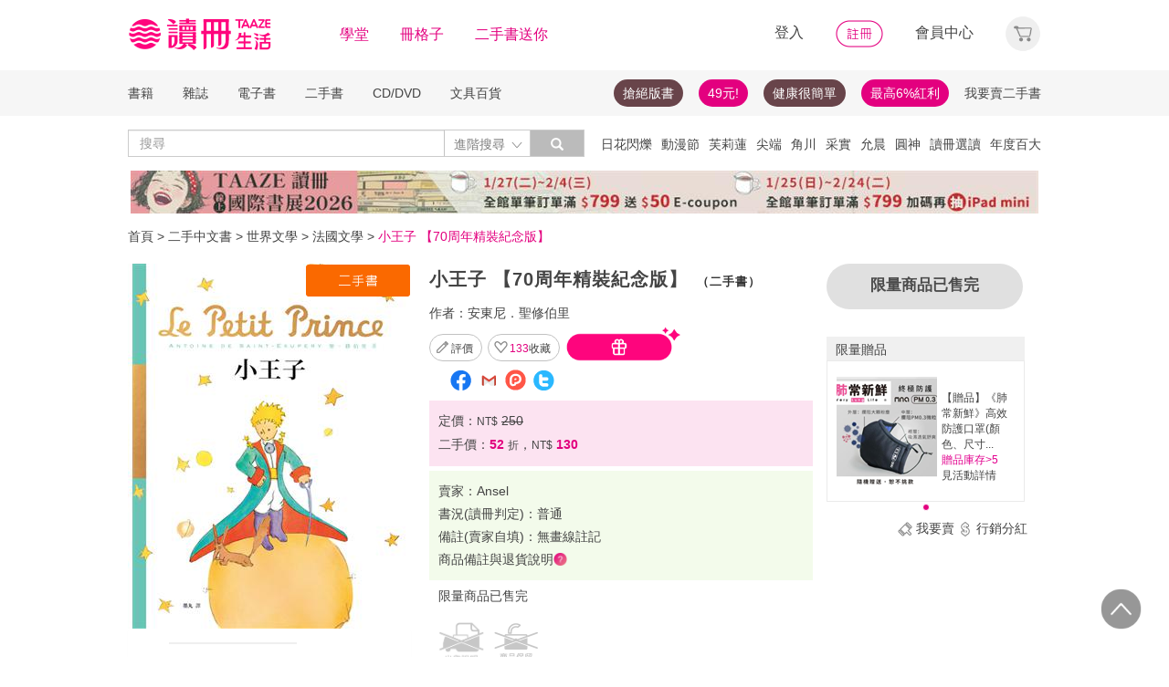

--- FILE ---
content_type: text/html;charset=UTF-8
request_url: https://www.taaze.tw/products/11314072935.html
body_size: 41966
content:
<!DOCTYPE html>
<html lang="zh-hant">
<head>
<meta http-equiv="Content-Type" content="text/html; charset=UTF-8">
<meta http-equiv="X-UA-Compatible" content="IE=edge" />
<meta name="viewport" content="width=device-width, initial-scale=1, maximum-scale=1, user-scalable=no">
<meta name="title" content="小王子 【70周年精裝紀念版】（二手書）,安東尼．聖修伯里" />
<meta name="description" content="二手書小王子 【70周年精裝紀念版】. 安東尼．聖修伯里. 墨丸. 漫遊者文化. 9789865671297. 享譽全球70年，每個人心中獨一無二的成人童話經典譯本多達27國語言，僅次於聖經馴養我吧。我不過是.... " />
<meta name="googlebot" content="index, follow" />
<meta property="books:isbn" content="9789865671297" />
<meta property="og:type" content="books,book" />
<meta property="fb:app_id" content="362610148222713" />
<meta property="og:site_name" content="TAAZE 讀冊生活網路書店"/>
<meta property="og:url" content="https://www.taaze.tw/products/11314072935.html" />
<meta property="og:description" content="二手書小王子 【70周年精裝紀念版】. 安東尼．聖修伯里. 墨丸. 漫遊者文化. 9789865671297. 享譽全球70年，每個人心中獨一無二的成人童話經典譯本多達27國語言，僅次於聖經馴養我吧。我不過是.... " />
<meta property="og:image" content="https://media.taaze.tw/showProdImage.html?sc=11100729691&width=200&height=283" />
<meta property="og:image:width" content="200">
<meta property="og:image:height" content="283">
<meta property="og:title" content="小王子 【70周年精裝紀念版】- TAAZE 讀冊生活" />
<title>小王子 【70周年精裝紀念版】- TAAZE 讀冊生活</title>
<!-- Google Tag Manager -->
<!-- End Google Tag Manager -->

<!-- 新 Bootstrap 核心 CSS 文件 -->
<!-- 新 Bootstrap 核心 CSS 文件 -->
<link rel="stylesheet" href="/include2/bootstrap/css/bootstrap.min.css">

<link rel="stylesheet" href="/include2/css/coin-slider-styles.css">
<link rel="stylesheet" href="/new_ec/rwd/include/css/betaSlider.css">
<link rel="stylesheet" href="/include2/jquery-ui-1.12.1.custom/jquery-ui.min.css"  />
<link rel="stylesheet" href="/new_ec/rwd/include/css/mSlideMenu.css"  />
<!-- HTML5 shim and Respond.js for IE8 support of HTML5 elements and media queries -->
<!-- WARNING: Respond.js doesn't work if you view the page via file:// -->
<!--[if lt IE 9]>
<script src="/new_ec/rwd/include/bootstrap/html5shiv.min.js"></script>
<script src="/new_ec/rwd/include/bootstrap/respond.min.js"></script>
<![endif]-->
<link rel="stylesheet" href="/new_ec/rwd/include/css/main.css?v=20190806" />
<link rel="stylesheet" type="text/css" href="/include2/tooltipster/css/tooltipster.bundle.min.css" />
<link rel="stylesheet" type="text/css" href="/include2/tooltipster/css/plugins/tooltipster/sideTip/themes/tooltipster-sideTip-light.min.css" />
<link rel="stylesheet" type="text/css" href="/include2/css/swiper.min.css" />
<link rel="stylesheet" type="text/css" href="/include2/css/rateit.css" />
<link rel="stylesheet" type="text/css" href="/include2/colorbox/colorbox.css" />
<link rel="stylesheet" type="text/css" href="/include2/css/alertify.core.css" />
<link rel="stylesheet" type="text/css" href="/include2/css/alertify.default.css" />
<link rel="stylesheet" type="text/css" href="/include2/css/jquery.jgrowl.min.css" />
<link rel="stylesheet" type="text/css" href="/new_ec/rwd/include/css/goods.css?v=201908062" />
<link rel="stylesheet" href="/new_ec/single/include/js/jquery.qtip.min.css" />
<link rel="canonical" href="https://www.taaze.tw/products/11100729691.html" />
<link rel="stylesheet" type="text/css" href="/new_ec/rwd/include/css/ocopy.css" />

<!-- Google Tag Manager (noscript) -->
<noscript><iframe src="https://www.googletagmanager.com/ns.html?id=GTM-MLGZHLM"
height="0" width="0" style="display:none;visibility:hidden"></iframe></noscript>
<!-- Google Tag Manager -->
<script>(function(w,d,s,l,i){w[l]=w[l]||[];w[l].push({'gtm.start':
new Date().getTime(),event:'gtm.js'});var f=d.getElementsByTagName(s)[0],
j=d.createElement(s),dl=l!='dataLayer'?'&l='+l:'';j.async=true;j.src=
'https://www.googletagmanager.com/gtm.js?id='+i+dl;f.parentNode.insertBefore(j,f);
})(window,document,'script','dataLayer','GTM-MLGZHLM');</script>
<!-- End Google Tag Manager -->
<script type="application/ld+json">
{
"@context": "https://schema.org/",
"@type": "Product",
"name": "小王子 【70周年精裝紀念版】",
"image": [
"https://media.taaze.tw/showThumbnail.html?sc=11100729691&height=400&width=310",
"https://media.taaze.tw/showThumbnailByPk.html?sc=snd&height=195&width=138",
"https://media.taaze.tw/showThumbnailByPk.html?sc=11100729691&height=195&width=138"
],
"description": "享譽全球70年，每個人心中獨一無二的成人童話經典譯本多達27國語言，僅次於聖經馴養我吧。我不過是成千上萬隻狐狸裡的其中一隻，跟別的沒什麼不同。你要是馴養了我，在這個世界上我就是獨一無二的狐狸。來自B612星球的小王子，跟一朵美麗的花鬧了彆扭，決定遠走他鄉。在這看似短暫實際漫長的旅程中，小王子遇見沒有...",
"sku": "11314072935",
"mpn": "9789865671297",
"brand": {
"@type": "Brand",
"name": "漫遊者文化"
},
"review": {
"@type": "Review",
"reviewRating": {
"@type": "Rating",
"ratingValue": "5",
"bestRating": "5"
},
"author": {
"@type": "Person",
"name": "安東尼．聖修伯里"
}
},

"aggregateRating": {
"@type": "AggregateRating",
"ratingValue": "4.32",
"reviewCount": "10"
},
"offers": {
"@type": "Offer",
"url": "https://www.taaze.tw/products/11314072935.html",
"priceCurrency": "TWD",
"price": "130.0",
"priceValidUntil": "2026-01-29",
"itemCondition": "https://schema.org/UsedCondition",
"availability": "OutOfStock",
"seller": {
"@type": "Organization",
"name": "TAAZE 讀冊生活"
}
}
}
</script>
<script type="application/ld+json">
{
"@context": "https://schema.org/",
"@type": "Book",
"name": "小王子 【70周年精裝紀念版】",
"image": [
"https://media.taaze.tw/showThumbnail.html?sc=11100729691&height=400&width=310",
"https://media.taaze.tw/showThumbnailByPk.html?sc=snd&height=195&width=138",
"https://media.taaze.tw/showThumbnailByPk.html?sc=11100729691&height=195&width=138"
],
"description": "享譽全球70年，每個人心中獨一無二的成人童話經典譯本多達27國語言，僅次於聖經馴養我吧。我不過是成千上萬隻狐狸裡的其中一隻，跟別的沒什麼不同。你要是馴養了我，在這個世界上我就是獨一無二的狐狸。來自B612星球的小王子，跟一朵美麗的花鬧了彆扭，決定遠走他鄉。在這看似短暫實際漫長的旅程中，小王子遇見沒有...",
"isbn": "9789865671297",
"Publisher": {
"@type": "Thing",
"name": "漫遊者文化"
},
"review": {
"@type": "Review",
"reviewRating": {
"@type": "Rating",
"ratingValue": "5",
"bestRating": "5"
},
"author": {
"@type": "Person",
"name": "安東尼．聖修伯里"
}
},

"aggregateRating": {
"@type": "AggregateRating",
"ratingValue": "4.32",
"reviewCount": "10"
},
"offers": {
"@type": "Offer",
"url": "https://www.taaze.tw/products/11314072935.html",
"priceCurrency": "TWD",
"price": "130.0",
"priceValidUntil": "2026-01-29",
"itemCondition": "https://schema.org/UsedCondition",
"availability": "OutOfStock",
"seller": {
"@type": "Organization",
"name": "TAAZE 讀冊生活"
}
}
}
</script>
<script type="application/ld+json">
{
"@context": "https://schema.org",
"@type": "BreadcrumbList",
"itemListElement": [{
"@type": "ListItem",
"position": 1,
"name": "二手中文書",
"item": "https://www.taaze.tw/rwd_list.html?t=11&k=03&d=11"
},{
"@type": "ListItem",
"position": 2,
"name": "世界文學",
"item": "https://www.taaze.tw/rwd_listView.html?t=11&k=03&d=11&a=00&c=020000000000&l=1"
},{
"@type": "ListItem",
"position": 3,
"name": "法國文學",
"item": "https://www.taaze.tw/rwd_listView.html?t=11&k=03&d=11&a=00&c=020600000000&l=2"
},{
"@type": "ListItem",
"position": 4,
"name": "小王子 【70周年精裝紀念版】",
"item": "https://www.taaze.tw/products/11314072935.html"
}]
}
</script>
<script>
//feynman_絕版書Y
outOfPrint="N"
</script>
</head>
<body>
<input type="hidden" id="HIDE_OPEN_WECOLLECT_FLG" value="true">
<script type="text/javascript" defer>
var _gaq = _gaq || [];
_gaq.push(['_setAccount', 'UA-21769407-2']);
_gaq.push(['_setDomainName', 'taaze.tw']);
_gaq.push(['_trackPageview']);
(function() {
var ga = document.createElement('script'); ga.type = 'text/javascript'; ga.async = true;
ga.src = ('https:' == document.location.protocol ? 'https://ssl' : 'http://www') + '.google-analytics.com/ga.js';
var s = document.getElementsByTagName('script')[0]; s.parentNode.insertBefore(ga, s);
})();
</script>
<script async src="https://www.googletagmanager.com/gtag/js?id=UA-21769407-2"></script>
<script>
window.dataLayer = window.dataLayer || [];
function gtag(){dataLayer.push(arguments);}
gtag('js', new Date());
gtag('config', 'UA-21769407-2');
var ga4_add_to_cart = function(data){
console.log('ga4_add_to_cart is', data);
dataLayer.push({ ecommerce: null });
dataLayer.push({
event: "add_to_cart",
ecommerce: data
});
};
</script>
<!-- target with class (sm-main) -->
<div id="menu" class="sm-main" style="z-index:1000;"></div>
<!--/ end target-->
<input id="hideLogin" type="hidden" value='false' />
<input id="hideCustId" type="hidden" value='' />
<input id="hideCuId" type="hidden" value='' />
<input id="hideSecCuId" type="hidden" value='' />
<input id="HIDE_REMOTEADDR" type="hidden" value="192.168.100.3" />
<style>
.tooltip
{
position: relative;
cursor: help;
display: inline-block;
text-decoration: none;
color: #222;
outline: none;
opacity: 100%;
}
.tooltip span
{
white-space: nowrap;
font-size:12px;
/*line-height:2;*/
font-family: "Helvetica Neue", Helvetica, Arial, "微軟正黑體", "微软雅黑", "メイリオ", "맑은 고딕", sans-serif;
visibility: hidden;
position: absolute;
bottom: 30px;
color: #000;
left: 50%;
z-index: 999;
/*min-width: 180px;
width: 100%;*/
margin-left: -87px;
padding: 2px 6px 2px 6px;
border: 2px solid #ccc;
background-color: #ddd;
background-image: -webkit-linear-gradient(rgba(255,255,255,.5), rgba(255,255,255,0));
background-image: -moz-linear-gradient(rgba(255,255,255,.5), rgba(255,255,255,0));
background-image: -ms-linear-gradient(rgba(255,255,255,.5), rgba(255,255,255,0));
background-image: -o-linear-gradient(rgba(255,255,255,.5), rgba(255,255,255,0));
background-image: linear-gradient(rgba(255,255,255,.5), rgba(255,255,255,0));
-moz-border-radius: 4px;
border-radius: 4px;
-moz-box-shadow: 0 1px 2px rgba(0,0,0,.4), 0 1px 0 rgba(255,255,255,.5) inset;
-webkit-box-shadow: 0 1px 2px rgba(0,0,0,.4), 0 1px 0 rgba(255,255,255,.5) inset;
box-shadow: 0 1px 2px rgba(0,0,0,.4), 0 1px 0 rgba(255,255,255,.5) inset;
text-shadow: 0 1px 0 rgba(255,255,255,.4);
}
.tooltip:hover
{
border: 0; /* IE6 fix */
}
.tooltip:hover span
{
visibility: visible;
}
.tooltip span:before,
.tooltip span:after
{
content: "";
position: absolute;
z-index: 1000;
bottom: 0px;
left: 50%;
margin-left: -8px;
border-top: 6px solid #ddd;
border-left: 8px solid transparent;
border-right: 8px solid transparent;
border-bottom: 0;
}
.tooltip span:before
{
border-top-color: #ccc;
bottom: -8px;
}
</style>
<div class="container-fluid hidden-sm hidden-md hidden-xs" style="background-color:#ffffff; padding:0;width:100%">
<div class="flexCenter" style="background-color:#ffffff;height:77px;">
<div class="container container_PC">
<div class="row">
<div class="col-xs-12" style="padding-top:5px; padding-left:0px; padding-right:0px;padding-bottom:5px; font-size:16px; line-height:2;">
<div style="float:left;">
<!-- 						<a style="padding-right:25px;" href="/rwd_index.html" target="_self"><img src="http://www.taaze.tw/static_act/header_floor/images/logo_2017.png" width="240" height="50" /></a> -->
<a style="padding-right: 30px;" href="/index.html" target="_self"><img src="/new_ec/rwd/include/images/A_image/btn/logo@2x.png" height="44" width='198' /></a>
<span style="padding-right:30px;"><a class='taazeColor' href="https://www.taaze.tw/static_act/lecture/2015/index.htm">學堂</a></span>
<span style="padding-right:30px;">
<a class='taazeColor' href="https://wecollect.fun">冊格子</a>
</span>
<span style=""><a class='taazeColor' href="/gift_index.html?pct=11&cp=1&ps=30&ct=010000000000&cl=1">二手書送你</a></span>
</div>
<div style="float:right;">
<span style="padding-right:30px;"><a id='head_login' href="#" name='loginBtn'>登入</a></span>
<span style="padding-right:30px;"><a id='head_register' href="/rwd_register.html"><img border='0' /></a></span>
<span style="padding-right:30px;"><a id='head_memberCenter' href="/custManageIndex.html?tFlg=D">會員中心</a></span>
<!--  						<span style="padding-right:30px;"><a id='head_memberCenter' href="">會員中心</a></span>-->
<span id='cartBtn' class='dropdown' style="padding-right:0px;">
<a id='head_cart' href="/cart.html" class="dropdown-toggle" role="button" data-hover="dropdown" aria-expanded="false"><img /></a>
<span id="cartQty" class='cartQty' style="color:#e3007f"></span>
<ul id="cartMenu" class="dropdown-menu dropdown-menu-right" role="menu" style="border-width:0; min-width:210px; padding:10px;">
<li name='loading' style='text-align: center;'>
<span style='line-height:27px;font-size:20px;color: #565656;'>Loading</span>
<svg version="1.1" id="Layer_1" xmlns="http://www.w3.org/2000/svg" x="0px" y="0px" width="24px" height="30px" viewBox="0 0 24 30" style="enable-background:new 0 0 50 50;" xml:space="preserve">
<rect x="0" y="0" width="4" height="10" fill="#333" transform="translate(0 5.55556)">
<animateTransform attributeType="xml" attributeName="transform" type="translate" values="0 0; 0 20; 0 0" begin="0" dur="0.6s" repeatCount="indefinite"></animateTransform>
</rect>
<rect x="10" y="0" width="4" height="10" fill="#333" transform="translate(0 18.8889)">
<animateTransform attributeType="xml" attributeName="transform" type="translate" values="0 0; 0 20; 0 0" begin="0.2s" dur="0.6s" repeatCount="indefinite"></animateTransform>
</rect>
<rect x="20" y="0" width="4" height="10" fill="#333" transform="translate(0 7.77778)">
<animateTransform attributeType="xml" attributeName="transform" type="translate" values="0 0; 0 20; 0 0" begin="0.4s" dur="0.6s" repeatCount="indefinite"></animateTransform>
</rect>
</svg>
</li>
<li name='dataArea' style='display:none;'>
<ul style='list-style:none;padding-left:0px;'>
<li><span style='letter-spacing: 0.5px;font-weight:bold;'>購物車</span></li>
<li name='goods'></li>
<li name='totalQty'></li>
<li name='btn'  style='text-align:center;'><img style='width:110px;height:30px;cursor:pointer;' onclick="location.href='/cart.html'" src='/new_ec/rwd/include/images/A_image/btn/btn_index_13@2x.png' /></li>
</ul>
</li>
</ul>
</span>
</div>
<div style="clear:both;"></div>
</div>
</div>
</div>
</div>
<div class="hidden-xs" data-spy="affix" data-offset-top="220" style="font-size:14px;height:50px;display: -webkit-flex;display: flex;-webkit-align-items: center;align-items: center;background-color:#F6F6F6; z-index:1038;">
<div class="container container_PC" style="padding:0">
<div class="col-xs-12" style="padding:0">
<ul class="nav nav-pills pull-left" style="font-size:14px;">
<li class="dropdown">
<a href="#" data-toggle="dropdown" class="dropdown-toggle" style='padding-left:0px;'>書籍</a>
<ul class="dropdown-menu" style="padding:0;" id="menu1">
<li><a href="/rwd_list.html?t=11&k=01&d=00">中文書</a></li>
</ul>
</li>
<li class="dropdown">
<a href="#" data-toggle="dropdown" class="dropdown-toggle">雜誌</a>
<ul class="dropdown-menu" style="padding:0;" id="menu1">
<li><a href="/rwd_list.html?t=21&k=01&d=00">中文雜誌</a></li>
<li><a href="/rwd_list.html?t=24&k=01&d=00">日文MOOK</a></li>
<li><a href="/rwd_list.html?t=23&k=01&d=00">歐美雜誌</a></li>
<li><a href="/rwd_list.html?t=22&k=01&d=00">韓文雜誌</a></li>
</ul>
</li>
<li class="dropdown">
<a href="#" data-toggle="dropdown" class="dropdown-toggle">電子書</a>
<ul class="dropdown-menu" style="padding:0;" id="menu1">
<li><a href="/rwd_list.html?t=14&k=01&d=00">中文電子書</a></li>
<li><a href="/rwd_list.html?t=25&k=01&d=00">中文電子雜誌</a></li>
</ul>
</li>
<li class="dropdown">
<a href="#" data-toggle="dropdown" class="dropdown-toggle">二手書</a>
<ul class="dropdown-menu" style="padding:0;" id="menu1">
<li><a href="/rwd_list.html?t=11&k=03&d=00">二手中文書</a></li>
<li><a href="/rwd_list.html?t=11&k=03&d=12">二手簡體書</a></li>
<li><a href="/rwd_list.html?t=11&k=03&d=13">二手原文書</a></li>
<li><a href="/rwd_list.html?t=11&k=03&d=24">二手日文MOOK</a></li>
</ul>
</li>
<li class="dropdown">
<a href="#" data-toggle="dropdown" class="dropdown-toggle">CD/DVD</a>
<ul class="dropdown-menu" style="padding:0;" id="menu1">
<li><a href="/rwd_list.html?t=31&k=01&d=00">CD</a></li>
<li><a href="/rwd_list.html?t=32&k=01&d=00">DVD</a></li>
</ul>
</li>
<li class="dropdown">
<a href="#" data-toggle="dropdown" class="dropdown-toggle">文具百貨</a>
<ul class="dropdown-menu" style="padding:0;" id="menu1">
<li><a href="/rwd_list.html?t=61&k=01&d=00">創意文具</a></li>
<li><a href="/rwd_list.html?t=62&k=01&d=00">生活百貨</a></li>
</ul>
</li>
</ul>
<ul class="nav nav-pills pull-right" style="font-size:14px;">
<li>
<button style="border-radius: 50px;display:block;padding: 5px 10px;margin: 5px 15px 5px 0px;
background-color: #68444a;border-width: 0px;">
<a style="color: #fff;" href="//activity.taaze.tw/home.html?m=1000685756">搶絕版書</a></button>
</li>
<li>
<button style="border-radius: 50px;display:block;padding: 5px 10px;margin: 5px 15px 5px 0px;
background-color: #e3007f;border-width: 0px;"><a style="color: #fff;" href="https://activity.taaze.tw/home.html?m=1000679743">49元!</a></button>
</li>
<li>
<button style="border-radius: 50px;display:block;padding: 5px 10px;margin: 5px 15px 5px 0px;
background-color: #68444a;border-width: 0px;">
<a style="color: #fff;" href="http://www.taaze.tw/static_act/202004/terry/index.htm">健康很簡單</a></button>
</li>
<li>
<button style="border-radius: 50px;display:block;padding: 5px 10px;margin: 5px 0px;
background-color: #e3007f;border-width: 0px;"><a style="color: #fff;" href="https://www.taaze.tw/static_act/201603/seller_smile/index.htm#a2">最高6%紅利</a></button>
</li>
<li class="dropdown ">
<a href="/sell_used_books.html" style='padding-right:0px;'>我要賣二手書</a>
</li>
</ul>
</div>
</div>
</div>
<div class="" style="background-color:#ffffff;">
<div class="container container_PC">
<div class="row"  style="padding-top:5px; padding-bottom:5px;">
<div class="" style="width:500px;margin-top:10px;">
<div class="input-group" style="float:left">
<input id="search_input" style='border-right: #C4C4C4 2px solid;' placeholder='搜尋' type="search" class="form-control inputForSearch" maxlength="40" value="" />
<div id="searchDiv" class="input-group-btn">
<button id="search-toggle" style="border-left:none;height:30px;padding:5px 5px 5px 10px;" type="button" class="btn btn-default dropdown" tabindex="-1" aria-expanded="false" aria-haspopup="true" >
<span style="color:#7b7b7b;">進階搜尋 </span><img src='/new_ec/rwd/include/images/A_image/ic/ic_index_4@2x.png' style='height:100%;' />
<span class="sr-only">Toggle Dropdown</span>
</button>
<button id="search_submit_direct" style="width:60px;height:30px;background-color:#bbbbbb;" type="button" class="btn btn-default" tabindex="-1"><span class="glyphicon glyphicon-search" style="color:white"></span></button>
<div id="search-option" class="search-option dropdown-menu dropdown-menu-right" role="menu" style="">
<!-- 							<a class="close" id="closeSearch" href="#">×</a> -->
<form id="form01" name="form01" action="/rwd_searchResult.html" method="post" data-stopPropagation="true">
<input id="hidden_layout" type="hidden" name="layout" value="A" />
<input type="hidden" name="keyword[]" />
<div class="form-inline">
<div style=" margin-bottom: 20px;">
<label>搜尋欄位</label>
<select name="keyType[]" class="search_select" >
<option value="0">全文</option>
<option value="1">書名/品名</option>
<option value="2">作者/設計師</option>
<option value="3">出版/製造/代理商</option>
<option value="4">標籤</option>
<!--<option value="5">冊格子</option> -->
</select>
</div>
<div style="margin-bottom:20px;">
<label>商品類型</label>
<select name="prodKind" id="prodKind" class="search_select">
<option value="0">選擇品類</option>
<option value="7">全館</option>
<option value="2">書籍</option>
<option value="3">雜誌</option>
<option value="4">電子書</option>
<option value="1">二手書</option>
<option value="6">唱片影音</option>
<option value="5">文具百貨</option>
</select>
<select name="prodCatId" id="prodCatId" class="search_select">
<option value="0">選擇類別</option>
</select>
<select name="catId" id="catId" class="search_select">
<option value="0">選擇小分類</option>
</select>
</div>
<div style="margin-bottom:20px;">
<label style='margin-right:43px;'>售價</label>
<input type="text" class="search_input" name="salePriceStart" placeholder="金額">
<span class="">至</span>
<input type="text" class="search_input" name="salePriceEnd" placeholder="金額">
<span class="">元之間</span>
</div>
<div style="margin-bottom:20px;">
<label style='margin-right:43px;'>折扣</label>
<select name="saleDiscStart" id="saleDiscStart" class="search_select" >
<option value="0">請選擇</option>
<option value="10">1折</option>
<option value="20">2折</option>
<option value="30">3折</option>
<option value="40">4折</option>
<option value="50">5折</option>
<option value="60">6折</option>
<option value="70">7折</option>
<option value="80">8折</option>
<option value="90">9折</option>
</select>
至
<select name="saleDiscEnd" id="saleDiscEnd" class="search_select">
<option value="0">請選擇</option>
<option value="10">1折</option>
<option value="20">2折</option>
<option value="30">3折</option>
<option value="40">4折</option>
<option value="50">5折</option>
<option value="60">6折</option>
<option value="70">7折</option>
<option value="80">8折</option>
<option value="90">9折</option>
</select>
折之間
</div>
<div class="" style="margin-bottom:20px;">
<label>出版日期</label>
<input type="text" class="search_input" name="publishDateStart" id="publishDateStart" placeholder="日期" style="">
到
<input type="text" class="search_input" name="publishDateEnd" id="publishDateEnd" placeholder="日期" style="">
之間
</div>
<div class="sndSelect" style="display:none;margin-bottom:20px;">
<label>二手書條件</label>
<select name="prodRank" id="prodRank" class="search_select">
<option value="0">請選擇書況</option>
<option value="A">全新品</option>
<option value="B">近全新</option>
<option value="C">良好</option>
<option value="D">普通</option>
<option value="E">差強人意</option>
</select>
<select name="addMarkFlg" id="addMarkFlg" class="search_select">
<option value="0">請選擇備註</option>
<option value="A">無畫線註記</option>
<option value="B">有畫線</option>
<option value="C">有註記</option>
<option value="D">有畫線及註記</option>
<option value="E">作家簽名</option>
<option value="F">蓋藏書章</option>
<option value="G">有附件</option>
<option value="Z">其他</option>
</select>
</div>
<div style="margin-bottom:5px;">
<img id="search_submit_option" name="search_submit" style="width:50px;height:30px;cursor: pointer;float:right;margin:auto 5px;" alt="" src="/new_ec/rwd/include/images/A_image/btn/btn_index_11@2x.png" />
<img id="closeSearch" style="width:50px;height:30px;cursor: pointer;float:right;margin:auto 5px;" alt="" src="/new_ec/rwd/include/images/A_image/btn/btn_index_5@2x.png" />
<!-- 										<button type="button" id="search_submit_option" name="search_submit" hidefocus="true" style="border-radius:4px; margin: 5px 0px;background: #e3007f;padding:10px 20px 9px 20px;"> -->
<!-- 											<span class="glyphicon glyphicon-search" aria-hidden="true" style="color: #fff; font-size: 11pt;"></span> -->
<!-- 										</button> -->
<div class="search-alert"></div>
</div>
</div>
</form>
</div>
</div>
</div>
</div>
<div class='hidden-sm hidden-md' style="width:500px;margin-top:6px;text-align:right;float:right;overflow:hidden;height: 20px;line-height:20px;">
<span class='keyWord' ><a bannerPk='0' actPk=1000706078 href='http://www.taaze.tw/products/11101079945.html' onMouseDown='miningTrigger(this);return false;' homepagecode='GLOBAL_B'>日花閃爍</a></span><span class='keyWord' ><a bannerPk='0' actPk=1000705861 href='http://activity.taaze.tw/home.html?m=1000705365' onMouseDown='miningTrigger(this);return false;' homepagecode='GLOBAL_B'>動漫節</a></span><span class='keyWord' ><a bannerPk='0' actPk=1000706497 href='https://activity.taaze.tw/home.html?m=1000706459' onMouseDown='miningTrigger(this);return false;' homepagecode='GLOBAL_B'>芙莉蓮</a></span><span class='keyWord' ><a bannerPk='0' actPk=1000706303 href='https://activity.taaze.tw/home.html?m=1000706148' onMouseDown='miningTrigger(this);return false;' homepagecode='GLOBAL_B'>尖端</a></span><span class='keyWord' ><a bannerPk='0' actPk=1000706304 href='https://activity.taaze.tw/home.html?m=1000704565&_gl=1' onMouseDown='miningTrigger(this);return false;' homepagecode='GLOBAL_B'>角川</a></span><span class='keyWord' ><a bannerPk='0' actPk=1000705863 href='https://activity.taaze.tw/home.html?m=1000705664' onMouseDown='miningTrigger(this);return false;' homepagecode='GLOBAL_B'>采實</a></span><span class='keyWord' ><a bannerPk='0' actPk=1000706307 href='https://activity.taaze.tw/activity_y.html?masNo=1000705481&tmpName=imgUntil' onMouseDown='miningTrigger(this);return false;' homepagecode='GLOBAL_B'>允晨</a></span><span class='keyWord' ><a bannerPk='0' actPk=1000706511 href='https://activity.taaze.tw/home.html?m=1000706435' onMouseDown='miningTrigger(this);return false;' homepagecode='GLOBAL_B'>圓神</a></span><span class='keyWord' ><a bannerPk='0' actPk=1000706281 href='https://www.taaze.tw/static_act/editors_picks/202601/index.htm' onMouseDown='miningTrigger(this);return false;' homepagecode='GLOBAL_B'>讀冊選讀</a></span><span class='keyWord' ><a bannerPk='0' actPk=1000705862 href='http://activity.taaze.tw/home.html?m=1000704430' onMouseDown='miningTrigger(this);return false;' homepagecode='GLOBAL_B'>年度百大</a></span><span class='keyWord' ><a bannerPk='0' actPk=1000705322 href='http://activity.taaze.tw/home.html?m=1000705301' onMouseDown='miningTrigger(this);return false;' homepagecode='GLOBAL_B'>比爾蓋茲</a></span><span class='keyWord' ><a bannerPk='0' actPk=1000706042 href='https://www.taaze.tw/products/61100021512.html' onMouseDown='miningTrigger(this);return false;' homepagecode='GLOBAL_B'>谷川詩曆</a></span><span class='keyWord' ><a bannerPk='0' actPk=1000705346 href='http://activity.taaze.tw/activity_y.html?masNo=1000705133&tmpName=imgUntil' onMouseDown='miningTrigger(this);return false;' homepagecode='GLOBAL_B'>哲學</a></span><span class='keyWord' ><a bannerPk='0' actPk=1000704881 href='https://activity.taaze.tw/activity_y.html?masNo=1000704589&tmpName=imgUntil' onMouseDown='miningTrigger(this);return false;' homepagecode='GLOBAL_B'>點讀筆</a></span><span class='keyWord' ><a bannerPk='0' actPk=1000704537 href='http://activity.taaze.tw/home.html?m=1000705482&_gl=1' onMouseDown='miningTrigger(this);return false;' homepagecode='GLOBAL_B'>遠流</a></span><span class='keyWord' ><a bannerPk='0' actPk=1000705562 href='https://www.taaze.tw/static_act/202309/alzheimer/index.htm' onMouseDown='miningTrigger(this);return false;' homepagecode='GLOBAL_B'>失智</a></span><span class='keyWord' ><a bannerPk='0' actPk=1000706224 href='http://activity.taaze.tw/home.html?m=1000705365&_gl=1' onMouseDown='miningTrigger(this);return false;' homepagecode='GLOBAL_B'>東立動漫節</a></span><span class='keyWord' ><a bannerPk='0' actPk=1000706306 href='https://activity.taaze.tw/home.html?m=1000702424&_gl=1' onMouseDown='miningTrigger(this);return false;' homepagecode='GLOBAL_B'>煦暖曆</a></span><span class='keyWord' ><a bannerPk='0' actPk=1000706305 href='http://activity.taaze.tw/home.html?m=1000704917' onMouseDown='miningTrigger(this);return false;' homepagecode='GLOBAL_B'>招財</a></span></div>
</div>
</div>
</div>
</div>
<div class="container container_PC">
</div>
<div class="hidden-sm hidden-md hidden-xs" style='margin-top: 10px;' >
<div id="topBannerSource" class="row" style='margin: 0 auto;text-align: center;padding:0px 0px 0px 0px;'>
<div style="margin:0 auto; width:1000px; padding:0px;">
<a href="https://www.taaze.tw/static_act/202601/talk-to-the-books/index.htm" target="_parent" homepagecode="GLOBAL_A" onMouseDown="miningTrigger(this);return false;" bannerPk="1000661891" actPk="1000706521" >
<img src="https://media.taaze.tw/showBanaerImage.html?pk=1000661891&width=994" border="0"  width="994" />
</a>
</div>
</div>
</div>
<div id='mobileHeader' class="container-fluid visible-md-block visible-sm-block visible-xs-block fixed" style="box-shadow: 0px 1px 10px 1px rgba(0,0,0,0.24);padding:0px 0px;background-color:#ffffff">
<div style='height:40px;position: relative;z-index:999;background-color:#ffffff;'>
<div style="height: 5px;background-color:#ffffff;"></div>
<div id='mHeaderContainer' style="height: 35px;">
<div class="col-xxs-12 col-xs-12 col-md-12" style='overflow: hidden;padding-left: 0;padding-right:0;padding-top:5px;padding-bottom: 5px;'>
<img style='float:left;margin-top: -5px;margin-left: 10px;' src='/new_ec/rwd/include/images/A_image/ic/ic_index_9@2x.png' role='togglemSlideMenu' relMenu = 'mobileMenu' width='30' height='30'/>
<div style="float:left;margin-top: -5px;">
<a href="/rwd_index.html"><span style='color:#e3007f;font-size:20px'>TAAZE讀冊生活</span></a>
</div>
<div id="mShopCart">
<img style='' width='30' height='30' src='/new_ec/rwd/include/images/A_image/ic/ic_buy_mobile@2x.png '></img>
<div class='cartQty' style="display:none;">0</div>
</div>
<div style='margin-top:-5px;height:30px'>
<img rel="0" id="openSearch" style='width:30px;height:30px;position: absolute;top:0;right:75px;' src="/new_ec/rwd/include/images/A_image/ic/ic_index_8.png"></img>
<a href="/custManageIndex.html?tFlg=D">
<!--  						<a href="">-->
<img rel="0" width='20' height='30' id="memberCenter" style='position: absolute;top:0;right:45px;' src="/new_ec/rwd/include/images/A_image/ic/ic_user_mobile@2x.png"></img>
</a>
</div>
<div style="clear:both;"></div>
</div>
</div>
</div>
<div id='mSearchDialog' class='searchDialog'>
<div style='overflow:hidden'>
<div style="float:left;margin-right:10px;margin-left:10px">
<select id='mSearchType' class="m_search_select" >
<option value="0">全文</option>
<option value="1">書名/品名</option>
<option value="2">作者/設計師</option>
<option value="3">出版/製造/代理商</option>
<option value="4">標籤</option>
<!--<option value="5">冊格子</option>-->
</select>
</div>
<div class='mInputGroup'>
<div id='mSearch' style='height:28px;width:30px;float:right;overflow:hidden'>
<span class='glyphicon glyphicon-search' style='color: #999999;top: 7px;left: 7px;'></span>
</div>
<div id='mSearch1' style='overflow:hidden'>
<input type="search" class="m_search_input" maxlength="40" placeholder="搜尋" id="mSearch_input" name="mSearch_input" >
</div>
<div style='clear:both;'></div>
</div>
</div>
<div style='clear:both'></div>
<div style='margin-left:10px;margin-right: 10px;margin-top:20px;margin-bottom:20px;line-height:25px;'>
<span class='keyWord' ><a bannerPk='0' actPk=1000706078 href='http://www.taaze.tw/products/11101079945.html' onMouseDown='miningTrigger(this);return false;' homepagecode='GLOBAL_B'>日花閃爍</a></span><span class='keyWord' ><a bannerPk='0' actPk=1000705861 href='http://activity.taaze.tw/home.html?m=1000705365' onMouseDown='miningTrigger(this);return false;' homepagecode='GLOBAL_B'>動漫節</a></span><span class='keyWord' ><a bannerPk='0' actPk=1000706497 href='https://activity.taaze.tw/home.html?m=1000706459' onMouseDown='miningTrigger(this);return false;' homepagecode='GLOBAL_B'>芙莉蓮</a></span><span class='keyWord' ><a bannerPk='0' actPk=1000706303 href='https://activity.taaze.tw/home.html?m=1000706148' onMouseDown='miningTrigger(this);return false;' homepagecode='GLOBAL_B'>尖端</a></span><span class='keyWord' ><a bannerPk='0' actPk=1000706304 href='https://activity.taaze.tw/home.html?m=1000704565&_gl=1' onMouseDown='miningTrigger(this);return false;' homepagecode='GLOBAL_B'>角川</a></span><span class='keyWord' ><a bannerPk='0' actPk=1000705863 href='https://activity.taaze.tw/home.html?m=1000705664' onMouseDown='miningTrigger(this);return false;' homepagecode='GLOBAL_B'>采實</a></span><span class='keyWord' ><a bannerPk='0' actPk=1000706307 href='https://activity.taaze.tw/activity_y.html?masNo=1000705481&tmpName=imgUntil' onMouseDown='miningTrigger(this);return false;' homepagecode='GLOBAL_B'>允晨</a></span><span class='keyWord' ><a bannerPk='0' actPk=1000706511 href='https://activity.taaze.tw/home.html?m=1000706435' onMouseDown='miningTrigger(this);return false;' homepagecode='GLOBAL_B'>圓神</a></span><span class='keyWord' ><a bannerPk='0' actPk=1000706281 href='https://www.taaze.tw/static_act/editors_picks/202601/index.htm' onMouseDown='miningTrigger(this);return false;' homepagecode='GLOBAL_B'>讀冊選讀</a></span><span class='keyWord' ><a bannerPk='0' actPk=1000705862 href='http://activity.taaze.tw/home.html?m=1000704430' onMouseDown='miningTrigger(this);return false;' homepagecode='GLOBAL_B'>年度百大</a></span><span class='keyWord' ><a bannerPk='0' actPk=1000705322 href='http://activity.taaze.tw/home.html?m=1000705301' onMouseDown='miningTrigger(this);return false;' homepagecode='GLOBAL_B'>比爾蓋茲</a></span><span class='keyWord' ><a bannerPk='0' actPk=1000706042 href='https://www.taaze.tw/products/61100021512.html' onMouseDown='miningTrigger(this);return false;' homepagecode='GLOBAL_B'>谷川詩曆</a></span><span class='keyWord' ><a bannerPk='0' actPk=1000705346 href='http://activity.taaze.tw/activity_y.html?masNo=1000705133&tmpName=imgUntil' onMouseDown='miningTrigger(this);return false;' homepagecode='GLOBAL_B'>哲學</a></span><span class='keyWord' ><a bannerPk='0' actPk=1000704881 href='https://activity.taaze.tw/activity_y.html?masNo=1000704589&tmpName=imgUntil' onMouseDown='miningTrigger(this);return false;' homepagecode='GLOBAL_B'>點讀筆</a></span><span class='keyWord' ><a bannerPk='0' actPk=1000704537 href='http://activity.taaze.tw/home.html?m=1000705482&_gl=1' onMouseDown='miningTrigger(this);return false;' homepagecode='GLOBAL_B'>遠流</a></span><span class='keyWord' ><a bannerPk='0' actPk=1000705562 href='https://www.taaze.tw/static_act/202309/alzheimer/index.htm' onMouseDown='miningTrigger(this);return false;' homepagecode='GLOBAL_B'>失智</a></span><span class='keyWord' ><a bannerPk='0' actPk=1000706224 href='http://activity.taaze.tw/home.html?m=1000705365&_gl=1' onMouseDown='miningTrigger(this);return false;' homepagecode='GLOBAL_B'>東立動漫節</a></span><span class='keyWord' ><a bannerPk='0' actPk=1000706306 href='https://activity.taaze.tw/home.html?m=1000702424&_gl=1' onMouseDown='miningTrigger(this);return false;' homepagecode='GLOBAL_B'>煦暖曆</a></span><span class='keyWord' ><a bannerPk='0' actPk=1000706305 href='http://activity.taaze.tw/home.html?m=1000704917' onMouseDown='miningTrigger(this);return false;' homepagecode='GLOBAL_B'>招財</a></span></div>
</div>
<div class='search-overlay' id='search-overlay'></div>
<div style='display:none;' id='mobileMenu'>
<ul style='padding-left: 12px;'>
<li>
<a style='color: #E3007F;' href="/rwd_index.html">首頁</a>
</li>
<li name='loginBtn'>
<a href="#">登入</a>
</li>
<li>
<a href='/rwd_register.html'><img src='/new_ec/rwd/include/images/btn_A_9.png' /></a>
</li>
<li>
<a href='/listCartWatch.html'>暫存清單</a>
</li>
<li class='dividers'></li>
<li>
<a href='#ulBooks'>書籍</a>
<ul id='ulBooks'>
<li><a href = '/rwd_list.html?t=11&k=01&d=00'>中文書</a></li>
</ul>
</li>
<li>
<a href='#ulMagz'>雜誌</a>
<ul id='ulMagz'>
<li><a href = '/rwd_list.html?t=21&k=01&d=00'>中文雜誌</a></li>
<li><a href = '/rwd_list.html?t=24&k=01&d=00'>日文MOOK</a></li>
<li><a href = '/rwd_list.html?t=23&k=01&d=00'>歐美雜誌</a></li>
<li><a href = '/rwd_list.html?t=22&k=01&d=00'>韓文雜誌</a></li>
</ul>
</li>
<li>
<a href='#ulEbooks'>電子書</a>
<ul id='ulEbooks'>
<li><a href = '/rwd_list.html?t=14&k=01&d=00'>中文電子書</a></li>
<li><a href = '/rwd_list.html?t=25&k=01&d=00'>中文電子雜誌</a></li>
</ul>
</li>
<li>
<a href='#ulUsedBooks'>二手書</a>
<ul id='ulUsedBooks'>
<li><a href = '/rwd_list.html?t=11&k=03&d=00'>二手中文書</a></li>
<li><a href = '/rwd_list.html?t=11&k=03&d=12'>二手簡體書</a></li>
<li><a href = '/rwd_list.html?t=11&k=03&d=13'>二手原文書</a></li>
<li><a href = '/rwd_list.html?t=11&k=03&d=24'>二手日文MOOK</a></li>
</ul>
</li>
<li>
<a href='#ulDVDCD'>CD/DVD</a>
<ul id='ulDVDCD'>
<li><a href = '/rwd_list.html?t=31&k=01&d=00'>CD</a></li>
<li><a href = '/rwd_list.html?t=32&k=01&d=00'>DVD</a></li>
</ul>
</li>
<li>
<a href='#ulItems'>文具百貨</a>
<ul id='ulItems'>
<li><a href = '/rwd_list.html?t=61&k=01&d=00'>創意文具</a></li>
<li><a href = '/rwd_list.html?t=62&k=01&d=00'>生活百貨</a></li>
</ul>
</li>
<li>
<a href= '/sell_used_books.html'>我要賣二手書</a>
</li>
<li>
<button style="border-radius: 50px;display:block;padding: 5px 13px;
background-color: #68444a;border-width: 0px;">
<a style="color: #fff;" href="//activity.taaze.tw/home.html?m=1000685756">搶絕版書</a></button>
</li>
<li>
<button style="border-radius: 50px;display:block;padding: 5px 10px;margin: 5px 0px;
background-color: #e3007f;border-width: 0px;"><a style="color: #fff;" href="https://activity.taaze.tw/home.html?m=1000679743">49元!</a></button>
</li>
<li>
<button style="border-radius: 50px;display:block;padding: 5px 10px;
background-color: #e3007f;border-width: 0px;">
<a style="color: #fff;" href="https://www.taaze.tw/static_act/201603/seller_smile/index.htm#a2">最高6%紅利</a></button>
</li>
<li class='dividers'></li>
<li>
<a href='https://www.taaze.tw/static_act/lecture/2015/index.htm'>學堂</a>
</li>
<li>
<a href= '//wecollect.fun'>冊格子</a>
</li>
<li>
<a href = '/custManageIndex.html?tFlg=D'>會員中心</a>
</li>
</ul>
</div>
</div>
<input type="hidden" id="hide_is_collect" value="false">
<input type="hidden" id="hide_is_wanted" value="false">
<input type="hidden" id="hide_prod_Id" value="11314072935">
<input type="hidden" id="hide_free_ebook_rcved" value="N">
<input type="hidden" id="hide_org_prod_Id" value="11100729691">
<input type="hidden" name="rank" value="A" />
<input type="hidden" id="hide_prod_cat_id" value="11" />
<input type="hidden" id="hide_cat_id" value="020600000000" />
<input type="hidden" id="hide_sale_price" value="130.0" />
<input type="hidden" id="hide_special_price" value="0.0" />
<input type="hidden" id="hide_sale_disc" value="52.0" />
<input type="hidden" id="hide_wantedSndSize" value="68" />
<input type="hidden" id="hide_is_home" value="false" />
<div id="DESC_BAK" type="hidden" value="享譽全球70年，每個人心中獨一無二的成人童話經典譯本多達27國語言，僅次於聖經馴養我吧。我不過是成千上萬隻狐狸裡的其中一隻，跟別的沒什麼不同。你要是馴養了我，在這個世界上我就是獨一無二的狐狸。來自B612星球的小王子，跟一朵美麗的花鬧了彆扭，決定遠走他鄉。在這看似短暫實際漫長的旅程中，小王子遇見沒有..."></div>
<div id="cartBar" class="container hidden-xs hidden-sm hidden-md" style="background-color:#FFFFFF;z-index:1039;text-align:center;display:none;">
<div class="container_PC" style="margin:0 auto;height:60px;width:100%; ">
<h1 style="float:left;font-size:16px;font-weight:bold; letter-spacing:1px;">小王子 【70周年精裝紀念版】</h1>
<div style="float:left;margin-top: 17px; font-size:16px">
<span style="padding-left:10px;">二手價：<span style="color:#e2007e;"><strong>52</strong></span> <small>折</small>，<small>NT$</small> <span style="color:#e2007e;"><strong>130</strong></span></span>
</div>
<div type="button" name='saleout' class="saleout" style='height:40px;float:right;padding: 0;margin-top:10px;'>限量商品已售完</div>
</div>
</div>
<div class="container container_PC hidden-sm hidden-md hidden-xs" style="margin-top:15px;">
<div class="row">
<div class="row" style='width:100%;margin-left:0;margin-right:0;'>
<div class="col-xs-12" style='padding:0;'>
<ul style='list-style:none;padding:0;'>
<li style='display:inline-block'><a href='/index.html'>首頁</a>&nbsp;&gt;&nbsp;</li><li style='display:inline-block'><a href='/rwd_list.html?t=11&k=03&d=11'>二手中文書</a>&nbsp;&gt;&nbsp;</li><li style='display:inline-block'><a href='/rwd_listView.html?t=11&k=03&d=11&a=00&c=020000000000&l=1'>世界文學</a>&nbsp;&gt;&nbsp;</li><li style='display:inline-block'><a href='/rwd_listView.html?t=11&k=03&d=11&a=00&c=020600000000&l=2'>法國文學</a>&nbsp;&gt;&nbsp;</li><li class='active' style='color:#e3007f;display:inline-block'>小王子 【70周年精裝紀念版】</li></ul>
</div>
</div>
</div>
<div class="row" style="margin-top:10px;">
<div class="col-sm-8 col-md-9" style="padding-left:0;padding-right:0;">
<div class="" style="width:750px;">
<div class="" style="position: relative;width:310px;float:left;margin-right:20px;">
<a href="#">
<img class="" style="width:100%;margin-bottom:0px" src=https://media.taaze.tw/showThumbnail.html?sc=11100729691&height=400&width=310 alt="...">
<img class='snd_type' src='/new_ec/rwd/include/images/C_image/pic/pic_7@2x.png' /></a>
<div id ="takelookajax" >
<div class='panel panel-default' style='margin-top:0px;width:310px;'>
<div class='panel-body'>
<div class='row'>
<div id='takelookCarousel' class='carousel slide' data-ride='carousel' data-interval='false'><!-- 1 -->
<div class='carousel-inner' style='padding-bottom: 10px;' role='listbox'><!-- 2 -->
<div class='item active' style='padding:0 40px;'><!-- item block --> 
<div style='width:140px;'class='talkelookGrid'>
<div>
<a href='javascript:openvideo()'>
<img data-srcholder='holder.js/100%x195' alt='' data-src='/new_ec/rwd/include/images/C_image/pic/pic_single_video1.jpg' data-holder-rendered='true' class='bookImage lazy' />
</a>
</div>
</div>
<div style='clear:both;'></div>
</div><!-- item block --> 
</div><!-- 2 -->
<!-- Controls -->
</div><!-- 1 -->
</div>
</div>
</div>
</div>
</div>
<div class="" style="padding-top:5px;width:420px;float:left;">
<div class="row">
<div class="col-xs-12">
<h1 id="ga4ProdTitle" style="line-height: 24px;letter-spacing: 0.5px;font-size:20px;font-weight:bold; letter-spacing:1px;margin: 0;">
小王子 【70周年精裝紀念版】<span class='prod-title-txt'>（二手書）</span></h1>
</div>
</div>
<div class="authorBrand">
<p style="margin:10px 0 0 0;"><span>作者：<a href='/rwd_searchResult.html?keyType%5B%5D=2&keyword%5B%5D=%E5%AE%89%E6%9D%B1%E5%B0%BC%EF%BC%8E%E8%81%96%E4%BF%AE%E4%BC%AF%E9%87%8C'>安東尼．聖修伯里</a></span></p>
</div>
<div style="padding-top:10px;width:420px;display: flex;justify-content: start;">
<div id='toComment' class='iconBtn' onclick="toComment(0)">
<span style='color:#e2007f'></span>評價
</div>
<div id="myCollect" class='iconBtn collectCount' onclick="add2Collection('11314072935','11100729691');">
<span style='color:#e2007f'>133</span>收藏
</div>
<div id="myCollectp" class="iconBtn collectCount" onclick="add2Collection('11314072935','11100729691');" style="display:none;">
&nbsp;<img src='/new_ec/rwd/include/images/C_image/ic/ic_2_p@1x.png' /><span id='myCollectSize' style='color:#e2007f'>133</span>收藏&nbsp;&nbsp;
</div>
<div id="mySndWant" name="mySndWant" class='iconBtn-del' onclick="wantSnd(event);">
<img style=" height: 38px;cursor: pointer;margin-top: -8px" src='/new_ec/rwd/include/images/C_image/ic/ic_3_p@1x1_.gif' />
</div>
<div id="mySndWantp" name="mySndWant" class='iconBtn' onclick="wantSnd(event);" style="display: none;">
&nbsp;<img src='/new_ec/rwd/include/images/C_image/ic/ic_3_p@1x_.svg' /><span style='color:#e3007f;'>68</span>二手徵求有驚喜&nbsp;&nbsp;
</div>
<div style="clear:left;"></div>
</div>
<div id='pcShare' style='margin-left: -80px;'>
<iframe id='shareBox' frameborder="0" border="0" cellspacing="0" style="margin-top:-10px;height:33px;border: 0px;" src="/share_index.html" ></iframe>
</div>
<div class='price'>
<p style="margin:0 0;">
<span>定價：<small>NT$</small> <span style='text-decoration:line-through;'>250</span></span>
</p>
<p style="margin:0 0;">
<span>二手價：<span style="color:#e2007e;"><strong>52</strong></span> <small>折</small>，<small>NT$</small> <span style="color:#e2007e;"><strong>130</strong></span></span>
</p>
</div>
<div class='sndInfo'><div><span>賣家：</span><span style='font-weight: normal;'>Ansel</span></div><div><span>書況(讀冊判定)：</span><span rel='D' class='sndProdRank'>普通</span><div id='sndProdRank_info' style='display:none;'><ul style='list-style:none;padding:0'><li style='font-weight:bold; padding-bottom:3px;'>書況說明：</li><li style='font-weight:normal;padding-bottom:6px;'><span class='rank_A'>A. 全新：原供應商膠膜未拆，無瑕疵。</span></li><li style='font-weight:normal;padding-bottom:6px;'><span class='rank_B'>B. 近全新：未包膜，翻閱痕跡不明顯，如實體賣場陳列販售之書籍。</span></li><li style='font-weight:normal;padding-bottom:6px;'><span class='rank_C'>C. 良好：有使用痕跡，如摺角、碰撞等，不如新書潔白。</span></li><li style='font-weight:normal;padding-bottom:6px;'><span class='rank_D'>D. 普通：有明顯使用痕跡或黃褐色、黑斑等。</span></li><li style='font-weight:normal;padding-bottom:6px;'><span class='rank_E'>E. 差強人意：差強人意：印刷褪色、模糊或其它更糟之書況。</span></li></ul></div></div><div><span>備註(賣家自填)：<span style='font-weight: normal;'>無畫線註記</span></span></div><div><span class='whatAddMarkText'>商品備註與退貨說明<img style='width:15px;height:15px;vertical-align: text-top;' src='/new_ec/rwd/include/images/C_image/ic/ic_14@2x.png'/></span><div id='whatAddMarkText_info' style='display:none;'><ul style='margin:0; padding:0; list-style:none; text-align: left;line-height: 15px;'><li style='font-weight:bold; padding-bottom:3px;'>備註說明：</li><li style='font-weight:normal;padding-bottom:6px;'>備註內容與書況影片有出入時，以書況影片為準。商品之附件或贈品，亦以書況影片為準。</li><li style='font-weight:bold; padding-bottom:3px;'>商品退貨說明：</li><li style='font-weight:normal;'>會員購買二手商品皆擁有10天的鑑賞期。若收到的商品狀況與網站描述不符合時，在鑑賞期內，皆可退貨。退貨辦法請詳見，<a target='_blank' href='http://www.taaze.tw/member_serviceCenter.html?qa_type=g' style='color:#e3007f;text-decoration:underline;'>客服退換貨說明</a></li></ul></div></div></div><div style='padding-left:10px;'>
<p style="margin:0 0;">
<span><span><span>限量商品已售完</span></span></span>
</p>
</div>
<p class='DeliverAndKpst'>
<a class='18h' href='/qa/view/b.html' target='_blank'><img style='width:50px;height:auto' src='/new_ec/rwd/include/images/C_image/pic/pic_single_ex_no@2x.png' /></a><a class='cartreserved' href='http://www.taaze.tw/static_act/cartreserved/index.htm' target='_blank'><img style='width:50px;height:44px;' src='/new_ec/rwd/include/images/C_image/pic/pic_5@2x.png' /></a></p>
<div class="otherVersion">
<div>
<span style="color: #4A4A4A;">其他版本：</span>
</div>
<div class="highlight" style="float:left;">
<a href="https://www.taaze.tw/products/11100729691.html">
購買新書<br />
<span style="color:#e2007e;">79</span><span>折</span>
<span style="color:#e2007e;">197</span><span>元</span>
</a>
</div>
<div class="highlight" style="float:left;">
<a href="https://www.taaze.tw/products/14100026340.html">
購買電子書(流動版型)<br />
<span style="color:#e2007e;">66</span><span>折</span>
<span style="color:#e2007e;">165</span><span>元</span>
</a>
</div>
<div class="highlight" style="float:left;">
<a href="https://www.taaze.tw/usedList.html?oid=11100729691">
其他二手價<br />
<span style="color:#e2007e;">36</span><span>折</span>
<span style="color:#e2007e;">91</span><span>元起</span>
</a>
</div>
<div id="lib-interact" class="highlight dropdown"  style="float:left;cursor:pointer;">
<span data-toggle="dropdown">圖書館借閱</span>
<ul class='dropdown-menu' style="margin:0; padding:0;">
<li><a href="http://ebook.taaze.tw/middle/Library/Library.php?ISBN=9789865671297" target="_blank">臺北市立圖書館</a></li>
<li><a href="https://webpac.tphcc.gov.tw/webpac/search.cfm?m=ss&k0=9789865671297&t0=k&c0=and" target="_blank">新北市立圖書館</a></li>
<li><a href="/library/taichung/9789865671297.html" target="_blank">臺中市立圖書館</a></li>
<li><a href="http://ebook.taaze.tw/middle/Library/TCLibrary.php?ISBN=9789865671297" target="_blank">國立公共資訊圖書館</a></li>
<li><a href="/library/tnml/9789865671297.html" target="_blank">臺南市立圖書館</a></li>
<li><a href="http://ebook.taaze.tw/middle/Library/KSLibrary.php?ISBN=9789865671297" target="_blank">高雄市立圖書館</a></li>
<li><a href="/library/hcml/9789865671297.html" target="_blank">新竹市文化局圖書館</a></li>
<li class="libTooltip"><a id="tooltip" title="" onmouseover="">什麼是借閱查詢 <img style='width:15px;height:15px;vertical-align: text-top;' src='/new_ec/rwd/include/images/C_image/ic/ic_14@2x.png'/></a></li>
</ul>
<div id='lend_books_infos' style='display:none;'>借閱查詢功能可以連結到市立圖書館的館藏庫存，您可以藉由這個功能連結到該圖書館的網址，向圖書館員進行預約借閱。若圖書館沒有收藏這本書，您也可以寫信建議圖書館員採買。 <br/>你知道，全台圖書館藏書總量超過一億了嗎？多多利用圖書館資源，讓您的閱讀不只精彩，更加環保。</div>
</div>
</div>
<div style="clear:left;"></div>
</div>
<div style="clear:both;"></div>
</div>
</div>
<div class="col-sm-4 col-md-3">
<div id="cartArea" style='text-align: center;'>
<div class="panel-default" style="min-width:198px;border:none;margin-bottom: 20px;">
<div class="panel-body" style='padding:0px;'>
<div type="button" name='saleout' class="saleout">限量商品已售完</div>
</div>
</div>
</div><!-- cartArea -->
<div style='display:none'><div style='display:none'><a class='gift_content' rel='81100005438' href='#81100005438'></a></div><div id='81100005438' style='width:100%;padding-bottom:10px;' remark='全館單筆訂單滿$799再送《肺常新鮮》高效防護口罩
1. 活動期間(2026/1/25~2026/2/24)全館消費滿$799，即可獲得《肺常新鮮》高效防護口罩乙個 ，單筆訂單不累送，數量有限，贈完為止。
2. 《肺常新鮮》高效防護口罩顏色、尺寸隨機出貨，恕不挑款。
3. 電子書、電子雜誌消費金額亦可累積；唯訂單內須至少含一項實體商品(中文新書、二手書、紙本雜誌、文具百貨、影音商品)，贈品隨實體商品出貨時寄出。' repeat_flg='A' type='A'><div style='float:left;margin-left:10px;max-width: 180px;'><img style='max-width:180px;' src='https://media.taaze.tw/showLargeImage.html?sc=81100005438&width=300' /></div><div style='max-width:570px;float:left;padding: 5px 10px 12px 10px;line-height: 25px;font-size: 10pt;color: #666666;'><div><span style='font-weight:bold;'>限量贈品</span></div><div>【贈品】《肺常新鮮》高效防護口罩(顏色、尺寸，隨機出貨)</div> <div><span style=''>剩餘數量</span><span style='margin:0 3px; font-weight:normal;'>&gt;</span>5</div><div style='padding-top:10px;'><span style='font-weight:bold;'>活動辦法：</span></div><div>全館單筆訂單滿$799再送《肺常新鮮》高效防護口罩<br/>1. 活動期間(2026/1/25~2026/2/24)全館消費滿$799，即可獲得《肺常新鮮》高效防護口罩乙個 ，單筆訂單不累送，數量有限，贈完為止。<br/>2. 《肺常新鮮》高效防護口罩顏色、尺寸隨機出貨，恕不挑款。<br/>3. 電子書、電子雜誌消費金額亦可累積；唯訂單內須至少含一項實體商品(中文新書、二手書、紙本雜誌、文具百貨、影音商品)，贈品隨實體商品出貨時寄出。</div><div class='item_info' ><div style='padding-top: 10px;'><span style='font-weight:bold;'>贈品說明：</span></div><div><span>贈品規格：
口罩尺寸L：13.5x19.5cm
口罩尺寸M：12x17cm
外層：透氣纖維科技布料
中層：透氣吸排纖維布料</span></div><div style='padding-top:10px;'><span style='font-weight:bold;'>注意事項：</span></div><div>單筆訂單不可累送。</div><div style='padding-top:10px;'><span  style='font-weight:bold;'>寄送地區限制：</span></div><div>沒有限制</div></div></div><div style='clear:both' ></div></div></div><div class='panel-default giftPanel'><div style='width:100%;height:26px;background:#F0F0F0;vertical-align: middle;padding:4px 10px;'><span>限量贈品</span></div><div class='panel-body giftPanelBody' ><div id='giftCarousel' class='carousel slide' data-ride='carousel' data-interval='false' style='padding:0px;font-size: 12px;'><ol class='carousel-indicators'><li data-target='#giftCarousel' data-slide-to='0'class='active'></li></ol><div class='carousel-inner' role='listbox'><div class='item active' style='width:215px'><div onclick='showGiftDetailByPk(81100005438)' class='giftImg' style='background-image:url("https://media.taaze.tw/showLargeImage.html?sc=81100005438&height=170&width=120");' data-pid='81100005438'></div><div style='word-wrap:break-word; word-break:break-all;'><ul style='list-style:none; margin:0; padding:10%;'><li>【贈品】《肺常新鮮》高效防護口罩(顏色、尺寸...</li><li style='color:#e2008e;'>贈品庫存&gt;5</li><li style='cursor:pointer;' onclick='showGiftDetailByPk(81100005438)'><a>見活動詳情</a></li></ul></div></div></div></div></div></div><div id='iWantRead' style='width:215px;margin:0 auto 3px auto;display: none;'>
<div class='dropdown'>
<ul class='dropdown-menu hidden_menu' style='width:100%;margin-top:-1px;'>
<li class='want_read_action' rel='W'><a>我想讀</a></li>
<li class='reading_action' rel='A'><a>正在讀</a></li>
<li class='readed_action' rel='D'><a>已讀完</a></li>
<li style='border-bottom:1px solid #C2C2C2;'></li>
<li onclick='changeCheckDiv(this)' class='collect_action' style=''>
<div title="勾選這個欄位將書本收藏到書櫃中" class='checkDiv'>
<div class='checkY active' rel='Y'>
<span class='glyphicon glyphicon-ok'></span>
</div>
</div>
<span style='clear:both;letter-spacing:0.5px; line-height:19px;'>同步收藏</span>
</li>
<li onclick='changeCheckDiv(this)' class='fb_check'>
<div title="勾選這個欄位將你發表的評論同步到facebook上"  rel="uncheck" class="fb_shared checkDiv">
<div class='checkY' rel='N'>
<span class='glyphicon glyphicon-ok'></span>
</div>
</div>
<span style='clear:both;letter-spacing:0.5px; line-height:19px;'>分享至臉書</span>
</li>
</ul>
<div style='float:left;text-align:center;display:inline-block;width:165px;height:45px;border-color: #E3007F;border-width: 1px 0px 1px 1px;border-style: solid;border-radius: 100px 0 0 100px;'>
<div style='vertical-align:middle;height:100%;display:inline-block;'></div>
<div class='read_state action_frame' rel='0' style='color:#E3007F;letter-spacing:2px; line-height:24px;font-size:17px;font-weight:700;display:inline-block;vertical-align:middle;'>我想讀</div>
</div>
<div data-toggle="dropdown" class="dropdown-toggle" style='padding-top:10px;text-align:center;float:left;width:50px;height:45px;border: 1px solid #E3007F;border-radius: 0 100px 100px 0;'>
<img style='width:20px;height:10px;' src='/new_ec/rwd/include/images/C_image/ic/ic_5@2x.png' />
</div>
<div style='clear:both;'></div>
</div>
<div class='friend_bookAction' style='display:none;'>
<div class='panel panel-default' style='width:195px;border:none;margin-bottom:0px;'>
<div class='panel-body' style='width:100%'>
<div class='friendCount2'></div>
<div id='friendShow2' class='friendShow2 carousel slide' data-ride='carousel' data-interval='false' style='padding:0px;'></div>
</div>
</div>
</div>
</div>
<div class='other'>
<div id='sndSale' class='dropdown' style='display:inline-block;'>
<img class='bay' />
<a data-toggle="dropdown" class="dropdown-toggle" style='cursor:pointer;' onclick='loginFirst()'>我要賣</a>
<ul class="dropdown-menu" style='width:130px;margin-top:-1px;'>
<li><a href='/sell_used_books.html'>了解更多</a></li>
</ul>
<div style='display:none;' id='whatISale_info'>
TAAZE不僅可以『買書』，還可以讓您『賣書』，讓您免出門、免聯絡、免查帳，快速把家裡的二手書變現金。</div>
</div>
<div id='salebonus' class='dropdown' style='display:inline-block;'>
<img class='money' />
<a data-toggle="dropdown" class="dropdown-toggle" href="#">行銷分紅</a>
<ul class="dropdown-menu dropdown-menu-right" style='width:130px;margin-top:-1px;'>
<li><a href='/member_serviceCenter.html?qa_type=l'>了解更多</a></li>
<li><a href='/mobileValidate.html?typeFlg=IA'>立即開通權限</a></li>
<li class='whatAp'><a href='#'>什麼是行銷分紅<img style="margin-left:3px;width:15px;height:15px;vertical-align: text-top;" src="/new_ec/rwd/include/images/C_image/ic/ic_14@2x.png" /></a></li>
</ul>
<div style='display:none;' id='whatAp_info'>
TAAZE透過您的網站、部落格、微網誌、facebook... 推薦而成交的商品，直接分紅給您現金。</div>
</div>
</div>
</div>
</div>
<div class="row" style="margin-top:10px;">
<div class="demo-root">
<div class="ocopy-wrapper has-talk ">
<div class="ocopy-title-callout-container">
<h1 class="ocopy-title">與書對話</h1>
</div>
<div class="ocopy-container">
<picture>
<source media="(min-width: 1200px)" srcset="/new_ec/rwd/include/images/talk_v.svg">
<img 
src="/new_ec/rwd/include/images/talk_h.svg"
alt="O'copy Image"
class="ocopy-image"
style="border-radius: 8px; cursor: pointer; background-color: #f5eee6;" onclick="loginFirst()" />
</picture>
<div class="button-container">
<p class="ocopy-title-brown">AI 閱讀精靈開啟全新的閱讀體驗，讓閱讀更智慧！</p>
<a href="#" onclick="loginFirst()" style="text-decoration: none;">
<button class="ocopy-btn ocopy-hover" id="btn1">AI 幫我抓這本書的重點</button>
</a>
<a href="#" onclick="loginFirst()" style="text-decoration: none;">
<button class="ocopy-btn" id="btn2">為什麼應該買這一本書？</button>
</a>
<a href="#" onclick="loginFirst()" style="text-decoration: none;">
<button class="ocopy-btn" id="btn3">我是一個上班族，我該用什麼角度去理解書中內容？</button>
</a>
<a href="#" onclick="loginFirst()" style="text-decoration: none;">
<button class="ocopy-btn" id="btn4">這本書怎麼幫助我變聰明有智慧？</button>
</a>
<a href="#" onclick="loginFirst()" style="text-decoration: none;">
<button class="ocopy-btn" id="btn5">告訴我這個作者有什麼特殊背景？</button>
</a>
</div>
<div class="podcast-block">
<picture>
<source media="(min-width: 1200px)" srcset="/new_ec/rwd/include/images/podcast_v.svg">
<img 
src="/new_ec/rwd/include/images/podcast_h.svg"
alt="O'copy Image"
class="podcast-image"
style="border-radius: 8px 8px 0px 0px; cursor: pointer; background-color: #f5eee6;"
/>
</picture>
<div class="audio-container">
<audio class="audio-control" controls preload="none" controlslist="nodownload">
<source src="audio/11100729691.mp3" type="audio/mpeg">

您的瀏覽器不支援 audio 元件。
</audio>
</div>
</div>

<div class="podcast-only-block">
<img 
src="/new_ec/rwd/include/images/podcast_h.svg"
alt="O'copy Image"
class="podcast-image"
style="border-radius: 8px 8px 0px 0px; cursor: pointer; background-color: #f5eee6;"
/>
<div class="audio-container">
<audio class="audio-control" controls preload="none" controlslist="nodownload">
<source src="audio/11100729691.mp3" type="audio/mpeg">

您的瀏覽器不支援 audio 元件。
</audio>
</div>
</div>
</div>
</div>
</div>
</div>
<div class="row" id="bottomArea" style="margin-top:10px;">
<div class="col-xs-12">
<!--PC_alsobuy_start -->
<div id="alsobuy_PC">
</div>
<!--PC_alsobuy_end-->
<div class="panel-default" style="margin-top:0px;border:none;;margin-bottom:40px;">
<div class="">
<div class="singleGoodAreaTitle">
<div class="panelHeader" style="float:left;"><span>商品資料</span></div>
<div style="clear:both"></div>
</div>
<div style='margin:2px 0;'><span class='prodInfo_boldSpan' style='padding:0;'>作者：<span style='color: #666666; font-weight: normal;'><a href='/rwd_searchResult.html?keyType%5B%5D=2&keyword%5B%5D=%E5%AE%89%E6%9D%B1%E5%B0%BC%EF%BC%8E%E8%81%96%E4%BF%AE%E4%BC%AF%E9%87%8C'>安東尼．聖修伯里</a></span></span><span class='prodInfo_boldSpan'>譯者：<span style='color: #666666; font-weight: normal;'><a href='/rwd_searchResult.html?keyType%5B%5D=0&keyword%5B%5D=%E5%A2%A8%E4%B8%B8'>墨丸</a></span></span></div><div style='margin:2px 0;'><span class='prodInfo_boldSpan' style='padding:0;'>出版社：<span style='color: #666666; font-weight: normal;'><a id='ga4PubNmMain' href='/rwd_searchResult.html?keyType%5B%5D=3&keyword%5B%5D=%E6%BC%AB%E9%81%8A%E8%80%85%E6%96%87%E5%8C%96'>漫遊者文化</a></span></span><span class='prodInfo_boldSpan'>出版日期：<span style='color: #666666; font-weight: normal;'>2015-01-01</span></span><span class='prodInfo_boldSpan'>ISBN/ISSN：<span style='color: #666666; font-weight: normal;'>9789865671297</span></span></div><div style='margin:2px 0;'><span class='prodInfo_boldSpan' style='padding:0;'>語言：<span style='color: #666666; font-weight: normal;'>繁體中文</span></span><span class='prodInfo_boldSpan'>裝訂方式：<span style='color: #666666; font-weight: normal;'>平裝</span></span><span class='prodInfo_boldSpan'>頁數：<span style='color: #666666; font-weight: normal;'>160頁</span></span><span class='prodInfo_boldSpan'>開數：<span style='color: #666666; font-weight: normal;'>13x17.8cm</span></span></div><div style='margin:2px 0;'><span class='prodInfo_boldSpan' style='padding:0;'>類別：<span style='color: #666666; font-weight: normal;'><a class='linkStyle02' href='/rwd_list.html?t=11&k=03&d=00'>二手書</a><span class='span01'>&gt;</span><span class='span02'><a class='linkStyle02' href='/rwd_list.html?t=11&k=03&d=11'>中文書</a></span><span class='span01'>&gt;</span><span class='span02'><a class='linkStyle02' href='/rwd_listView.html?t=11&k=03&d=11&a=00&c=020000000000&l=1'>世界文學</a></span><span class='span01'>&gt;</span><span class='span02'><a class='linkStyle02' href='/rwd_listView.html?t=11&k=03&d=11&a=00&c=020600000000&l=2'>法國文學</a></span></span></span><span class='editXsxcatLink' ><img class='single_tags' /><a style='cursor:pointer;' onClick='loginFirst()'>類別有誤？</a></span></div><div style='display:none; margin:2px 0;' id='editCat'>	<div style='float: left;'><span class='prodInfo_boldSpan' style='padding:0px'>我的分類建議：</span></div>	<div style='float: left;'>		<div id='insertCat' style='font-weight: normal;'><span style='color: #666666; font-weight: normal;'>您的建議正在處理中...</span></div>	</div> 	<br style='clear: both;' /></div><div style='margin:2px 0;'><div style='display:block'><div class='prodInfo_boldSpan' style='float:left;padding:0;'>標籤：</div><div style='float:left; font-weight: normal; font-size: 10pt; max-width:280px; color: #666666;'><div class='prodTag'><div class='all_tag'><a class='tag' href='/rwd_searchResult.html?keyType%5B%5D=4&keyword%5B%5D=%E6%BB%8B%E9%A4%8A%E5%BF%83%E9%9D%88' >滋養心靈</a><a class='tag' href='/rwd_searchResult.html?keyType%5B%5D=4&keyword%5B%5D=%E8%81%96%E4%BF%AE%E4%BC%AF%E9%87%8C' >聖修伯里</a><a class='tag' href='/rwd_searchResult.html?keyType%5B%5D=4&keyword%5B%5D=%E5%B0%8F%E7%8E%8B%E5%AD%90' >小王子</a><a class='tag' href='/rwd_searchResult.html?keyType%5B%5D=4&keyword%5B%5D=%E7%B6%93%E5%85%B8%E6%96%87%E5%AD%B8' >經典文學</a><a class='tag' href='/rwd_searchResult.html?keyType%5B%5D=4&keyword%5B%5D=%E8%BD%89%E8%AE%8A%E4%B9%8B%E6%9B%B8' >轉變之書</a><a class='tag' href='/rwd_searchResult.html?keyType%5B%5D=4&keyword%5B%5D=%E6%94%B9%E7%B7%A8%E9%9B%BB%E5%BD%B1' >改編電影</a><a class='tag' href='/rwd_searchResult.html?keyType%5B%5D=4&keyword%5B%5D=2015+TOP+%E4%B8%8D%E5%8F%AA100' >2015 TOP 不只100</a><a class='tag' href='/rwd_searchResult.html?keyType%5B%5D=4&keyword%5B%5D=2016%E6%88%91%E8%AE%80%E9%81%8E' >2016我讀過</a></div></div></div><div style='clear:both'></div></div></div><div class='myTagFrame' style='line-height: 19pt;'><span><div class='prodInfo_boldSpan' style='float:left;padding:0;'>您的標籤：</div><div style='float:left;font-weight: normal; font-size: 10pt; max-width:340px; color: #666666; word-break: break-all;' id='myProdTags'><div class='my_all_tag'></div><div style='font-weight:normal;'><img class='single_tags' /><a onClick='loginFirst()' href='javascript:void(0)'>新增您自己的標籤</a></div></div><br style='clear:both' /></span></div></div>
</div>
<div class="hidden-xs hidden-sm carousel slide" data-ride='carousel' data-interval='false' id="myCarousel" id="tagCarousel">
<div class="carousel-inner" role="listbox" style="padding:0 10px;">
<div class="item active iconBtn" style="border-width: 0px !important; color: #FF057D !important; padding:0 10px;" title="本商品搶先於讀冊生活上架販售">
#先蝦上市
</div>
<div class="item active iconBtn" onclick="location.href='https://taaze.tw/rwd_listViewC.html?t=11&k=03&d=00&c=00&l=0&a=01&p=20222644&pid=11100729691&seq=48';" style="padding:0 10px;">
2025世界文學百大</div>
<div class="item active iconBtn" onclick="location.href='https://taaze.tw/rwd_listViewC.html?t=11&k=03&d=00&c=00&l=0&a=01&p=20221628&pid=11100729691&seq=14';" style="padding:0 10px;">
世界文學近4年百大</div>
<div class="item active iconBtn" onclick="location.href='https://taaze.tw/rwd_listViewC.html?t=11&k=03&d=00&c=00&l=0&a=01&p=20221629&pid=11100729691&seq=7';" style="padding:0 10px;">
世界文學10年百大</div>
<div class="item active iconBtn" onclick="location.href='https://taaze.tw/rwd_listViewC.html?t=11&k=03&d=00&c=00&l=0&a=01&p=20221630&pid=11100729691&seq=7';" style="padding:0 10px;">
世界文學歷年累計百大</div>
<div class="item active iconBtn" onclick="location.href='https://taaze.tw/rwd_listViewC.html?t=11&k=03&d=00&c=00&l=0&a=01&p=20222264&pid=11100729691&seq=22';" style="padding:0 10px;">
2024世界文學百大</div>
<div class="item active iconBtn" onclick="location.href='https://taaze.tw/rwd_listViewC.html?t=11&k=03&d=00&c=00&l=0&a=01&p=20221631&pid=11100729691&seq=11';" style="padding:0 10px;">
2023世界文學百大</div>
<div class="item active iconBtn" onclick="location.href='https://taaze.tw/rwd_listViewC.html?t=11&k=03&d=00&c=00&l=0&a=01&p=20222107&pid=11100729691&seq=2';" style="padding:0 10px;">
現象級_心理勵志</div>
<div class="item active iconBtn" onclick="location.href='https://taaze.tw/rwd_listViewC.html?t=11&k=03&d=00&c=00&l=0&a=01&p=20221109&pid=11100729691&seq=10';" style="padding:0 10px;">
2022世界文學百大</div>
<div class="item active iconBtn" onclick="location.href='https://taaze.tw/rwd_listViewC.html?t=11&k=03&d=00&c=00&l=0&a=01&p=20221110&pid=11100729691&seq=22';" style="padding:0 10px;">
2021世界文學百大</div>
<div class="item active iconBtn" onclick="location.href='https://taaze.tw/rwd_listViewC.html?t=11&k=03&d=00&c=00&l=0&a=01&p=20221111&pid=11100729691&seq=13';" style="padding:0 10px;">
2020世界文學百大</div>
<div class="item active iconBtn" onclick="location.href='https://taaze.tw/rwd_listViewC.html?t=11&k=03&d=00&c=00&l=0&a=01&p=20221112&pid=11100729691&seq=16';" style="padding:0 10px;">
2019世界文學百大</div>
<div class="item active iconBtn" onclick="location.href='https://taaze.tw/rwd_listViewC.html?t=11&k=03&d=00&c=00&l=0&a=01&p=20221113&pid=11100729691&seq=29';" style="padding:0 10px;">
2018世界文學百大</div>
<div class="item active iconBtn" onclick="location.href='https://taaze.tw/rwd_listViewC.html?t=11&k=03&d=00&c=00&l=0&a=01&p=20221114&pid=11100729691&seq=55';" style="padding:0 10px;">
2017世界文學百大</div>
<div class="item active iconBtn" onclick="location.href='https://taaze.tw/rwd_listViewC.html?t=11&k=03&d=00&c=00&l=0&a=01&p=20221115&pid=11100729691&seq=3';" style="padding:0 10px;">
2016世界文學百大</div>
<div class="item active iconBtn" onclick="location.href='https://taaze.tw/rwd_listViewC.html?t=11&k=03&d=00&c=00&l=0&a=01&p=20221116&pid=11100729691&seq=1';" style="padding:0 10px;">
2015世界文學百大</div>
<div class="item active iconBtn" onclick="location.href='https://taaze.tw/rwd_listViewC.html?t=11&k=03&d=00&c=00&l=0&a=01&p=20221117&pid=11100729691&seq=12';" style="padding:0 10px;">
2014世界文學百大</div>
<div class="item active iconBtn" onclick="location.href='https://taaze.tw/rwd_listViewC.html?t=11&k=03&d=00&c=00&l=0&a=01&p=20221119&pid=11100729691&seq=4';" style="padding:0 10px;">
2013世界文學百大</div>
</div>
<a class="arrowForLeftImg_s" style="display: none;" href="#tagCarousel" role="button" data-slide="prev">
<span></span>
<span class="sr-only">Previous</span>
</a>
<a class="arrowForRightImg_s" style="display: none;" href="#tagCarousel" role="button" data-slide="next">
<span></span>
<span class="sr-only">Next</span>
</a>
</div>
<div class="row hidden-xs hidden-sm" style="border-bottom: 1px dotted #C2C2C2;height:15px;margin-bottom: 10px;"></div>
<ul class="nav nav-tabs textArea" style='margin-bottom:20px;'>
<li data-toggle="tab" class="active"><a style="cursor:pointer;" rel="pr0">內容簡介</a></li>
<li data-toggle="tab" class=""><a style="cursor:pointer;" rel="pr1">購物須知</a></li>
</ul>
<div class="panel panel-default" style="margin-top:0px;border:none">
<div class="">
<div style="text-align: right;">
<span>文字字級</span>
<img id="word1" style="cursor:pointer;width:30px;height:30px;" src='/new_ec/rwd/include/images/C_image/ic/ic_9@2x.png'></img>
<img id="word2" style="cursor:pointer;width:30px;height:30px;" src='/new_ec/rwd/include/images/C_image/ic/ic_10@2x.png'></img>
<img id="word3" style="cursor:pointer;width:30px;height:30px;" src='/new_ec/rwd/include/images/C_image/ic/ic_12@2x.png'></img>
</div>
<div id="textArea" style="font-size: 14px;line-height:22px">
<a name='pr0' ></a><div id='prodPfDiv'><p><center><font color=#FF0000>享譽全球70年，每個人心中獨一無二的成人童話經典<br />譯本多達27國語言，僅次於聖經</font></center><br /><br />馴養我吧。<br />我不過是成千上萬隻狐狸裡的其中一隻，跟別的沒什麼不同。<br />你要是馴養了我，在這個世界上我就是獨一無二的狐狸。<br /><br />來自B612星球的小王子，跟一朵美麗的花鬧了彆扭，決定遠走他鄉。<br />在這看似短暫實際漫長的旅程中，<br />小王子遇見沒有臣民的國王、每一分鐘都得工作的點燈人、從不出門的地理學家……<br />還有五千朵跟他心愛的玫瑰一模一樣的花。<br />心思單純的小王子發現這個世界很寬廣、很有趣，也會讓人陷入深深的悲傷，<br />直到狐狸教會他那些重要的事……<br /><br />「最後，我要送你一個祕密。」狐狸說：<br />光用眼睛，看不見真正重要的東西。<br />唯有用心看，才能看得清楚透徹。<br /><br /><br /><B>【裝幀說明】<br /> 硬質圓背精裝，造型打凹、燙金書名，美術紙彩印書衣。</B><br /><br /></p><p style='margin:0; padding:0px; font-weight:bold;'>作者簡介：</p><p>安東尼．聖修伯里（Antoine de Saint-Exupéry） <br />1900年出生於法國里昂，曾於法國空軍服役，擔任後備飛行員。後來又成為民用航空駕駛員，參與開闢法國—非洲—南美國際航線的工作。當時他也進行文學寫作，著作有《南線班機》、《夜航》等。<br />1939年德國侵法，聖修伯里雖被診斷不適合入伍參戰，但他仍堅決參加抗德戰役，編入空軍偵察大隊。1940年法國戰敗，他所在的部隊損失慘重，該部被調往阿爾及爾，他隻身流亡美國。在美國期間，他繼續從事寫作，發表了《戰鬥飛行員》、《給一個人質的信》以及《小王子》。<br />1943年，他回到北非阿爾及爾的法國基地。考量他的身體和年齡狀況，長官只同意讓他進行五次飛行任務，聖休伯里卻不顧命令，1944年7月31日上午，他出航執行第八次任務，再也沒有回來。享年44歲。<br /></p><p style='margin:0; padding:0px; font-weight:bold;'>譯者簡介：</p><p>墨丸<br />淡江大學法文系畢，文字工作者。<br /></p></div><a name='pr1' ></a><div id='howBuyDiv'><div style='height:25px; border-bottom:solid 1px #cccccc; margin:0 auto;'></div><div style='height:1px; border-bottom:dotted 1px #cccccc; margin:0 auto;'></div><div style='padding:25px 0 10px 0; font-size:12pt; font-weight:bold; color:#333333;'>購物須知</div><p style='font-weight: bold;'>關於二手書說明：</p><p>商品建檔資料為新書及二手書共用，因是二手商品，實際狀況可能已與建檔資料有差異，購買二手書時，請務必檢視商品書況、備註說明及書況影片，收到商品將以書況影片內呈現為準。若有差異時僅可提供退貨處理，無法換貨或再補寄。</p><p style='font-weight: bold;'>商品版權法律說明：</p><p>TAAZE 單純<strong>提供網路二手書託售平台予消費者</strong>，並不涉入書本作者與原出版商間之任何糾紛；敬請各界鑒察。</p><p style='font-weight: bold;'>退換貨說明：</p><p>二手書籍商品享有10天的商品猶豫期（含例假日）。若您欲辦理退貨，請於取得該商品10日內寄回。</p><p>二手影音商品（例如CD、DVD等），恕不提供10天猶豫期退貨。</p><p>二手商品無法提供換貨服務，僅能辦理退貨。如須退貨，請保持該商品及其附件的完整性(包含書籍封底之TAAZE物流條碼)。<strong>若退回商品無法回復原狀者</strong>，可能影響退換貨權利之行使或須負擔部分費用。</p>訂購本商品前請務必詳閱<a class='linkStyleTextArea' href='https://taaze.tw/member_serviceCenter.html?qa_type=g#a1' target='_blank'>退換貨原則</a>、<a class='linkStyleTextArea' href='https://www.taaze.tw/member_serviceCenter.html?qa_type=m#a3' target='_blank'>二手CD、DVD退換貨說明</a>。</div></div>
</div>
</div>
<div id="prodComment" class="panel-default prodComment" style="margin-top:0px;border:none;">
<div class='' style='border:none;background:#ffffff;'><div class='panelHeader'>發表評論</div></div>
<div class="" style= 'margin:15px 0;'>
<div><strong>歡迎你給予星評或評論</strong></div>
<button class='btnTypeB' onclick="loginFirst()">我來寫評論</button>
<div class="StarRate" id="gotoRateIt" data-rateit-value="0">
<div class = 'star1'></div>
<div class = 'star1'></div>
<div class = 'star1'></div>
<div class = 'star1'></div>
<div class = 'star1'></div>
</div>
<div class="comment_content" style="margin-top:10px"></div>
<div class='more_cmt' style="margin: 5px auto; text-align: center; padding-top:5px; border-top: dotted 1px #cccccc; display:none;font-size: 10pt;cursor:pointer;"><button class='btn btn-taaze-a btn-block'>看更多評論</button></div>
</div>
</div>
<!-- same collect -->
<div class="panel panel-default" style="margin-top:0px;">
<div class="fixedCartBottom">
<div class="row">
<div id="sameCollectCarousel" class="carousel slide" data-ride="carousel" data-interval="false"><!-- 1 -->
<div class="singleGoodAreaTitle carouselTitle">
<div class="panelHeader" style="float:left;"><span>收藏這本書的人也收藏了</span></div>
<div class='carousel-indicators_div'>
<ol class="carousel-indicators-top">
<li data-target="#sameCollectCarousel" data-slide-to="0" class="active"></li>
<li data-target="#sameCollectCarousel" data-slide-to="1" ></li>
<li data-target="#sameCollectCarousel" data-slide-to="2" ></li>
<li data-target="#sameCollectCarousel" data-slide-to="3" ></li>
<li data-target="#sameCollectCarousel" data-slide-to="4" ></li>
</ol>
</div>
<div style="clear:both"></div>
</div>
<div class="carousel-inner" role="listbox"><!-- 2 -->
<div class="item active"><!-- item block -->
<div class="talkelookGrid2">
<div class="" style="margin-bottom:5px;height:253.52px">
<a href="/products/11100729691.html" onclick="historyStat(this, event, 1)">
<img data-18='0' style='height:auto' data-srcholder='holder.js/100%x195 alt='' data-src='https://media.taaze.tw/showThumbnail.html?sc=11100729691&height=195&width=138' data-holder-rendered='true' class='bookImage lazy'></a>
</div>
<div class='bookCaption'>
<div class='prod_TitleMain'>
<a href="/products/11100729691.html" onclick="historyStat(this, event, 1)">小王子 【70周年精裝紀念版】</a>
</div>
<div>
<span style='color:#454545'>定價：</span><span>250</span><span style='padding-left:2px;'>元</span>
</div>
<div style='position:absolute;bottom:0px;'>
<span style='color:#454545'>優惠價：</span><span style='color:#e2008e;'>79</span><span> 折</span>
<span style='color:#e2008e;'>197</span><span> 元</span>
</div>
</div>
</div>
<div class="talkelookGrid2">
<div class="" style="margin-bottom:5px;height:253.52px">
<a href="/products/11100722383.html" onclick="historyStat(this, event, 1)">
<img data-18='0' style='height:auto' data-srcholder='holder.js/100%x195 alt='' data-src='https://media.taaze.tw/showThumbnail.html?sc=11100722383&height=195&width=138' data-holder-rendered='true' class='bookImage lazy'></a>
</div>
<div class='bookCaption'>
<div class='prod_TitleMain'>
<a href="/products/11100722383.html" onclick="historyStat(this, event, 1)">被討厭的勇氣：自我啟發之父「阿德勒」的教導</a>
</div>
<div>
<span style='color:#454545'>定價：</span><span>300</span><span style='padding-left:2px;'>元</span>
</div>
<div style='position:absolute;bottom:0px;'>
<span style='color:#454545'>優惠價：</span><span style='color:#e2008e;'>79</span><span> 折</span>
<span style='color:#e2008e;'>237</span><span> 元</span>
</div>
</div>
</div>
<div class="talkelookGrid2">
<div class="" style="margin-bottom:5px;height:253.52px">
<a href="/products/11100754753.html" onclick="historyStat(this, event, 1)">
<img data-18='0' style='height:auto' data-srcholder='holder.js/100%x195 alt='' data-src='https://media.taaze.tw/showThumbnail.html?sc=11100754753&height=195&width=138' data-holder-rendered='true' class='bookImage lazy'></a>
</div>
<div class='bookCaption'>
<div class='prod_TitleMain'>
<a href="/products/11100754753.html" onclick="historyStat(this, event, 1)">列車上的女孩</a>
</div>
<div>
<span style='color:#454545'>定價：</span><span>350</span><span style='padding-left:2px;'>元</span>
</div>
<div style='position:absolute;bottom:0px;'>
<span style='color:#454545'>優惠價：</span><span style='color:#e2008e;'>350</span><span>元</span>
</div>
</div>
</div>
<div class="talkelookGrid2">
<div class="" style="margin-bottom:5px;height:253.52px">
<a href="/products/11100665527.html" onclick="historyStat(this, event, 1)">
<img data-18='0' style='height:auto' data-srcholder='holder.js/100%x195 alt='' data-src='https://media.taaze.tw/showThumbnail.html?sc=11100665527&height=195&width=138' data-holder-rendered='true' class='bookImage lazy'></a>
</div>
<div class='bookCaption'>
<div class='prod_TitleMain'>
<a href="/products/11100665527.html" onclick="historyStat(this, event, 1)">解憂雜貨店【暖心紀念版】</a>
</div>
<div>
<span style='color:#454545'>定價：</span><span>350</span><span style='padding-left:2px;'>元</span>
</div>
<div style='position:absolute;bottom:0px;'>
<span style='color:#454545'>優惠價：</span><span style='color:#e2008e;'>79</span><span> 折</span>
<span style='color:#e2008e;'>276</span><span> 元</span>
</div>
</div>
</div>
<div class="talkelookGrid2">
<div class="" style="margin-bottom:5px;height:253.52px">
<a href="/products/11100157991.html" onclick="historyStat(this, event, 1)">
<img data-18='0' style='height:auto' data-srcholder='holder.js/100%x195 alt='' data-src='https://media.taaze.tw/showThumbnail.html?sc=11100157991&height=195&width=138' data-holder-rendered='true' class='bookImage lazy'></a>
</div>
<div class='bookCaption'>
<div class='prod_TitleMain'>
<a href="/products/11100157991.html" onclick="historyStat(this, event, 1)">異鄉人（卡繆版書衣）</a>
</div>
<div>
<span style='color:#454545'>定價：</span><span>220</span><span style='padding-left:2px;'>元</span>
</div>
<div style='position:absolute;bottom:0px;'>
<span style='color:#454545'>優惠價：</span><span style='color:#e2008e;'>79</span><span> 折</span>
<span style='color:#e2008e;'>173</span><span> 元</span>
</div>
</div>
</div>
<div style="clear:both;"></div>
</div><!-- item block -->
<div class="item "><!-- item block -->
<div class="talkelookGrid2">
<div class="" style="margin-bottom:5px;height:253.52px">
<a href="/products/11100201991.html" onclick="historyStat(this, event, 1)">
<img data-18='0' style='height:auto' data-srcholder='holder.js/100%x195 alt='' data-src='https://media.taaze.tw/showThumbnail.html?sc=11100201991&height=195&width=138' data-holder-rendered='true' class='bookImage lazy'></a>
</div>
<div class='bookCaption'>
<div class='prod_TitleMain'>
<a href="/products/11100201991.html" onclick="historyStat(this, event, 1)">動物農莊（喬治．歐威爾傳世經典．首度獨家收錄原版作者序〈新聞自由〉）</a>
</div>
<div>
<span style='color:#454545'>定價：</span><span>220</span><span style='padding-left:2px;'>元</span>
</div>
<div style='position:absolute;bottom:0px;'>
<span style='color:#454545'>優惠價：</span><span style='color:#e2008e;'>79</span><span> 折</span>
<span style='color:#e2008e;'>173</span><span> 元</span>
</div>
</div>
</div>
<div class="talkelookGrid2">
<div class="" style="margin-bottom:5px;height:253.52px">
<a href="/products/11100210175.html" onclick="historyStat(this, event, 1)">
<img data-18='0' style='height:auto' data-srcholder='holder.js/100%x195 alt='' data-src='https://media.taaze.tw/showThumbnail.html?sc=11100210175&height=195&width=138' data-holder-rendered='true' class='bookImage lazy'></a>
</div>
<div class='bookCaption'>
<div class='prod_TitleMain'>
<a href="/products/11100210175.html" onclick="historyStat(this, event, 1)">牧羊少年奇幻之旅（繪圖本）</a>
</div>
<div>
<span style='color:#454545'>定價：</span><span>220</span><span style='padding-left:2px;'>元</span>
</div>
<div style='position:absolute;bottom:0px;'>
<span style='color:#454545'>優惠價：</span><span style='color:#e2008e;'>88</span><span> 折</span>
<span style='color:#e2008e;'>194</span><span> 元</span>
</div>
</div>
</div>
<div class="talkelookGrid2">
<div class="" style="margin-bottom:5px;height:253.52px">
<a href="/products/11100761878.html" onclick="historyStat(this, event, 1)">
<img data-18='0' style='height:auto' data-srcholder='holder.js/100%x195 alt='' data-src='https://media.taaze.tw/showThumbnail.html?sc=11100761878&height=195&width=138' data-holder-rendered='true' class='bookImage lazy'></a>
</div>
<div class='bookCaption'>
<div class='prod_TitleMain'>
<a href="/products/11100761878.html" onclick="historyStat(this, event, 1)">小王子中．英．法對照精裝珍藏版</a>
</div>
<div>
<span style='color:#454545'>定價：</span><span>300</span><span style='padding-left:2px;'>元</span>
</div>
<div style='position:absolute;bottom:0px;'>
<span style='color:#454545'>優惠價：</span><span style='color:#e2008e;'>300</span><span>元</span>
</div>
</div>
</div>
<div class="talkelookGrid2">
<div class="" style="margin-bottom:5px;height:253.52px">
<a href="/products/11100235951.html" onclick="historyStat(this, event, 1)">
<img data-18='0' style='height:auto' data-srcholder='holder.js/100%x195 alt='' data-src='https://media.taaze.tw/showThumbnail.html?sc=11100235951&height=195&width=138' data-holder-rendered='true' class='bookImage lazy'></a>
</div>
<div class='bookCaption'>
<div class='prod_TitleMain'>
<a href="/products/11100235951.html" onclick="historyStat(this, event, 1)">人間失格</a>
</div>
<div>
<span style='color:#454545'>定價：</span><span>250</span><span style='padding-left:2px;'>元</span>
</div>
<div style='position:absolute;bottom:0px;'>
<span style='color:#454545'>優惠價：</span><span style='color:#e2008e;'>88</span><span> 折</span>
<span style='color:#e2008e;'>220</span><span> 元</span>
</div>
</div>
</div>
<div class="talkelookGrid2">
<div class="" style="margin-bottom:5px;height:253.52px">
<a href="/products/11100178027.html" onclick="historyStat(this, event, 1)">
<img data-18='0' style='height:auto' data-srcholder='holder.js/100%x195 alt='' data-src='https://media.taaze.tw/showThumbnail.html?sc=11100178027&height=195&width=138' data-holder-rendered='true' class='bookImage lazy'></a>
</div>
<div class='bookCaption'>
<div class='prod_TitleMain'>
<a href="/products/11100178027.html" onclick="historyStat(this, event, 1)">有錢人想的和你不一樣</a>
</div>
<div>
<span style='color:#454545'>定價：</span><span>250</span><span style='padding-left:2px;'>元</span>
</div>
<div style='position:absolute;bottom:0px;'>
<span style='color:#454545'>優惠價：</span><span style='color:#e2008e;'>79</span><span> 折</span>
<span style='color:#e2008e;'>197</span><span> 元</span>
</div>
</div>
</div>
<div style="clear:both;"></div>
</div><!-- item block -->
<div class="item "><!-- item block -->
<div class="talkelookGrid2">
<div class="" style="margin-bottom:5px;height:253.52px">
<a href="/products/11100630762.html" onclick="historyStat(this, event, 1)">
<img data-18='0' style='height:auto' data-srcholder='holder.js/100%x195 alt='' data-src='https://media.taaze.tw/showThumbnail.html?sc=11100630762&height=195&width=138' data-holder-rendered='true' class='bookImage lazy'></a>
</div>
<div class='bookCaption'>
<div class='prod_TitleMain'>
<a href="/products/11100630762.html" onclick="historyStat(this, event, 1)">為什麼我們這樣生活，那樣工作？全球瘋行的習慣改造指南</a>
</div>
<div>
<span style='color:#454545'>定價：</span><span>360</span><span style='padding-left:2px;'>元</span>
</div>
<div style='position:absolute;bottom:0px;'>
<span style='color:#454545'>優惠價：</span><span style='color:#e2008e;'>79</span><span> 折</span>
<span style='color:#e2008e;'>284</span><span> 元</span>
</div>
</div>
</div>
<div class="talkelookGrid2">
<div class="" style="margin-bottom:5px;height:253.52px">
<a href="/products/11100571618.html" onclick="historyStat(this, event, 1)">
<img data-18='0' style='height:auto' data-srcholder='holder.js/100%x195 alt='' data-src='https://media.taaze.tw/showThumbnail.html?sc=11100571618&height=195&width=138' data-holder-rendered='true' class='bookImage lazy'></a>
</div>
<div class='bookCaption'>
<div class='prod_TitleMain'>
<a href="/products/11100571618.html" onclick="historyStat(this, event, 1)">別相信任何人</a>
</div>
<div>
<span style='color:#454545'>定價：</span><span>290</span><span style='padding-left:2px;'>元</span>
</div>
<div style='position:absolute;bottom:0px;'>
<span style='color:#454545'>優惠價：</span><span style='color:#e2008e;'>88</span><span> 折</span>
<span style='color:#e2008e;'>255</span><span> 元</span>
</div>
</div>
</div>
<div class="talkelookGrid2">
<div class="" style="margin-bottom:5px;height:253.52px">
<a href="/products/11100656996.html" onclick="historyStat(this, event, 1)">
<img data-18='0' style='height:auto' data-srcholder='holder.js/100%x195 alt='' data-src='https://media.taaze.tw/showThumbnail.html?sc=11100656996&height=195&width=138' data-holder-rendered='true' class='bookImage lazy'></a>
</div>
<div class='bookCaption'>
<div class='prod_TitleMain'>
<a href="/products/11100656996.html" onclick="historyStat(this, event, 1)">羊毛記</a>
</div>
<div>
<span style='color:#454545'>定價：</span><span>399</span><span style='padding-left:2px;'>元</span>
</div>
<div style='position:absolute;bottom:0px;'>
<span style='color:#454545'>優惠價：</span><span style='color:#e2008e;'>79</span><span> 折</span>
<span style='color:#e2008e;'>315</span><span> 元</span>
</div>
</div>
</div>
<div class="talkelookGrid2">
<div class="" style="margin-bottom:5px;height:253.52px">
<a href="/products/11100154626.html" onclick="historyStat(this, event, 1)">
<img data-18='0' style='height:auto' data-srcholder='holder.js/100%x195 alt='' data-src='https://media.taaze.tw/showThumbnail.html?sc=11100154626&height=195&width=138' data-holder-rendered='true' class='bookImage lazy'></a>
</div>
<div class='bookCaption'>
<div class='prod_TitleMain'>
<a href="/products/11100154626.html" onclick="historyStat(this, event, 1)">刺蝟的優雅</a>
</div>
<div>
<span style='color:#454545'>定價：</span><span>280</span><span style='padding-left:2px;'>元</span>
</div>
<div style='position:absolute;bottom:0px;'>
<span style='color:#454545'>優惠價：</span><span style='color:#e2008e;'>280</span><span>元</span>
</div>
</div>
</div>
<div class="talkelookGrid2">
<div class="" style="margin-bottom:5px;height:253.52px">
<a href="/products/11100734977.html" onclick="historyStat(this, event, 1)">
<img data-18='0' style='height:auto' data-srcholder='holder.js/100%x195 alt='' data-src='https://media.taaze.tw/showThumbnail.html?sc=11100734977&height=195&width=138' data-holder-rendered='true' class='bookImage lazy'></a>
</div>
<div class='bookCaption'>
<div class='prod_TitleMain'>
<a href="/products/11100734977.html" onclick="historyStat(this, event, 1)">接受不完美的勇氣：阿德勒100句人生革命</a>
</div>
<div>
<span style='color:#454545'>定價：</span><span>280</span><span style='padding-left:2px;'>元</span>
</div>
<div style='position:absolute;bottom:0px;'>
<span style='color:#454545'>優惠價：</span><span style='color:#e2008e;'>9</span><span> 折</span>
<span style='color:#e2008e;'>252</span><span> 元</span>
</div>
</div>
</div>
<div style="clear:both;"></div>
</div><!-- item block -->
<div class="item "><!-- item block -->
<div class="talkelookGrid2">
<div class="" style="margin-bottom:5px;height:253.52px">
<a href="/products/11100684971.html" onclick="historyStat(this, event, 1)">
<img data-18='0' style='height:auto' data-srcholder='holder.js/100%x195 alt='' data-src='https://media.taaze.tw/showThumbnail.html?sc=11100684971&height=195&width=138' data-holder-rendered='true' class='bookImage lazy'></a>
</div>
<div class='bookCaption'>
<div class='prod_TitleMain'>
<a href="/products/11100684971.html" onclick="historyStat(this, event, 1)">下班後賺更多：記帳、存錢、再投資，富朋友的「破窮理財法」提早20年退休不是夢！</a>
</div>
<div>
<span style='color:#454545'>定價：</span><span>300</span><span style='padding-left:2px;'>元</span>
</div>
<div style='position:absolute;bottom:0px;'>
<span style='color:#454545'>優惠價：</span><span style='color:#e2008e;'>300</span><span>元</span>
</div>
</div>
</div>
<div class="talkelookGrid2">
<div class="" style="margin-bottom:5px;height:253.52px">
<a href="/products/11100696645.html" onclick="historyStat(this, event, 1)">
<img data-18='0' style='height:auto' data-srcholder='holder.js/100%x195 alt='' data-src='https://media.taaze.tw/showThumbnail.html?sc=11100696645&height=195&width=138' data-holder-rendered='true' class='bookImage lazy'></a>
</div>
<div class='bookCaption'>
<div class='prod_TitleMain'>
<a href="/products/11100696645.html" onclick="historyStat(this, event, 1)">夢想這條路踏上了，跪著也要走完。</a>
</div>
<div>
<span style='color:#454545'>定價：</span><span>320</span><span style='padding-left:2px;'>元</span>
</div>
<div style='position:absolute;bottom:0px;'>
<span style='color:#454545'>優惠價：</span><span style='color:#e2008e;'>88</span><span> 折</span>
<span style='color:#e2008e;'>282</span><span> 元</span>
</div>
</div>
</div>
<div class="talkelookGrid2">
<div class="" style="margin-bottom:5px;height:253.52px">
<a href="/products/11100674437.html" onclick="historyStat(this, event, 1)">
<img data-18='0' style='height:auto' data-srcholder='holder.js/100%x195 alt='' data-src='https://media.taaze.tw/showThumbnail.html?sc=11100674437&height=195&width=138' data-holder-rendered='true' class='bookImage lazy'></a>
</div>
<div class='bookCaption'>
<div class='prod_TitleMain'>
<a href="/products/11100674437.html" onclick="historyStat(this, event, 1)">流浪者之歌（首度德文直譯本）</a>
</div>
<div>
<span style='color:#454545'>定價：</span><span>300</span><span style='padding-left:2px;'>元</span>
</div>
<div style='position:absolute;bottom:0px;'>
<span style='color:#454545'>優惠價：</span><span style='color:#e2008e;'>79</span><span> 折</span>
<span style='color:#e2008e;'>237</span><span> 元</span>
</div>
</div>
</div>
<div class="talkelookGrid2">
<div class="" style="margin-bottom:5px;height:253.52px">
<a href="/products/11100210153.html" onclick="historyStat(this, event, 1)">
<img data-18='0' style='height:auto' data-srcholder='holder.js/100%x195 alt='' data-src='https://media.taaze.tw/showThumbnail.html?sc=11100210153&height=195&width=138' data-holder-rendered='true' class='bookImage lazy'></a>
</div>
<div class='bookCaption'>
<div class='prod_TitleMain'>
<a href="/products/11100210153.html" onclick="historyStat(this, event, 1)">告白</a>
</div>
<div>
<span style='color:#454545'>定價：</span><span>250</span><span style='padding-left:2px;'>元</span>
</div>
<div style='position:absolute;bottom:0px;'>
<span style='color:#454545'>優惠價：</span><span style='color:#e2008e;'>79</span><span> 折</span>
<span style='color:#e2008e;'>197</span><span> 元</span>
</div>
</div>
</div>
<div class="talkelookGrid2">
<div class="" style="margin-bottom:5px;height:253.52px">
<a href="/products/11100573017.html" onclick="historyStat(this, event, 1)">
<img data-18='0' style='height:auto' data-srcholder='holder.js/100%x195 alt='' data-src='https://media.taaze.tw/showThumbnail.html?sc=11100573017&height=195&width=138' data-holder-rendered='true' class='bookImage lazy'></a>
</div>
<div class='bookCaption'>
<div class='prod_TitleMain'>
<a href="/products/11100573017.html" onclick="historyStat(this, event, 1)">蒼蠅王</a>
</div>
<div>
<span style='color:#454545'>定價：</span><span>280</span><span style='padding-left:2px;'>元</span>
</div>
<div style='position:absolute;bottom:0px;'>
<span style='color:#454545'>優惠價：</span><span style='color:#e2008e;'>88</span><span> 折</span>
<span style='color:#e2008e;'>246</span><span> 元</span>
</div>
</div>
</div>
<div style="clear:both;"></div>
</div><!-- item block -->
<div class="item "><!-- item block -->
<div class="talkelookGrid2">
<div class="" style="margin-bottom:5px;height:253.52px">
<a href="/products/11100711873.html" onclick="historyStat(this, event, 1)">
<img data-18='0' style='height:auto' data-srcholder='holder.js/100%x195 alt='' data-src='https://media.taaze.tw/showThumbnail.html?sc=11100711873&height=195&width=138' data-holder-rendered='true' class='bookImage lazy'></a>
</div>
<div class='bookCaption'>
<div class='prod_TitleMain'>
<a href="/products/11100711873.html" onclick="historyStat(this, event, 1)">A. J. 的書店人生</a>
</div>
<div>
<span style='color:#454545'>定價：</span><span>320</span><span style='padding-left:2px;'>元</span>
</div>
<div style='position:absolute;bottom:0px;'>
<span style='color:#454545'>優惠價：</span><span style='color:#e2008e;'>320</span><span>元</span>
</div>
</div>
</div>
<div style="clear:both;"></div>
</div><!-- item block -->
</div><!-- 2 -->
<!-- Controls -->
<a class="arrowForLeft2" href="#sameCollectCarousel" role="button" data-slide="prev">
<span></span>
<span class="sr-only">Previous</span>
</a>
<a class="arrowForRight2" href="#sameCollectCarousel" role="button" data-slide="next">
<span></span>
<span class="sr-only">Next</span>
</a>
</div><!-- 771 -->
</div>
</div>
</div>
<!-- 77end same collect -->
<!-- 88hot item -->
<div class="panel panel-default" style="margin-top:0px;">
<div class="fixedCartBottom">
<div class="row">
<div id="hotItemsCarousel" class="carousel slide" data-ride="carousel" data-interval="false"><!-- 11 -->
<div class="singleGoodAreaTitle carouselTitle">
<div class="panelHeader" style="float:left;"><span>近期最多人購買</span></div>
<div class='carousel-indicators_div'>
<ol class="carousel-indicators-top">
<li data-target="#hotItemsCarousel" data-slide-to="0" class="active"></li>
<li data-target="#hotItemsCarousel" data-slide-to="1" ></li>
<li data-target="#hotItemsCarousel" data-slide-to="2" ></li>
</ol>
</div>
<div style="clear:both"></div>
</div>
<div class="carousel-inner" role="listbox">
<div class="item active"><!-- item block -->
<div class="talkelookGrid2">
<div class="" style="margin-bottom:5px;height:253.52px">
<a href="/products/11100238205.html" onclick="historyStat(this, event, 1)">
<img data-18='0' style='height:auto' data-srcholder='holder.js/100%x195' alt='' data-src='https://media.taaze.tw/showThumbnail.html?sc=11100238205&height=195&width=138' data-holder-rendered='true' class='bookImage lazy'></a>
</div>
<div class='bookCaption'>
<div class='prod_TitleMain'>
<a href="/products/11100238205.html" onclick="historyStat(this, event, 1)">只會唱歌的小孩</a>
</div>
<div>
<span style='color:#454545'>定價：</span><span>250</span><span style='padding-left:2px;'>元</span>
</div>
<div style='position:absolute;bottom:0px;'>
<span style='color:#454545'>優惠價：</span><span style='color:#e2008e;'>88</span><span> 折</span>
<span style='color:#e2008e;'>220</span><span> 元</span>
</div>
</div>
</div>
<div class="talkelookGrid2">
<div class="" style="margin-bottom:5px;height:253.52px">
<a href="/products/11100404697.html" onclick="historyStat(this, event, 1)">
<img data-18='0' style='height:auto' data-srcholder='holder.js/100%x195' alt='' data-src='https://media.taaze.tw/showThumbnail.html?sc=11100404697&height=195&width=138' data-holder-rendered='true' class='bookImage lazy'></a>
</div>
<div class='bookCaption'>
<div class='prod_TitleMain'>
<a href="/products/11100404697.html" onclick="historyStat(this, event, 1)">十五少年漂流記（袖）</a>
</div>
<div>
<span style='color:#454545'>定價：</span><span>99</span><span style='padding-left:2px;'>元</span>
</div>
<div style='position:absolute;bottom:0px;'>
<span style='color:#454545'>優惠價：</span><span style='color:#e2008e;'>66</span><span> 折</span>
<span style='color:#e2008e;'>65</span><span> 元</span>
</div>
</div>
</div>
<div class="talkelookGrid2">
<div class="" style="margin-bottom:5px;height:253.52px">
<a href="/products/11100190282.html" onclick="historyStat(this, event, 1)">
<img data-18='0' style='height:auto' data-srcholder='holder.js/100%x195' alt='' data-src='https://media.taaze.tw/showThumbnail.html?sc=11100190282&height=195&width=138' data-holder-rendered='true' class='bookImage lazy'></a>
</div>
<div class='bookCaption'>
<div class='prod_TitleMain'>
<a href="/products/11100190282.html" onclick="historyStat(this, event, 1)">馬里伏劇作精選</a>
</div>
<div>
<span style='color:#454545'>定價：</span><span>280</span><span style='padding-left:2px;'>元</span>
</div>
<div style='position:absolute;bottom:0px;'>
<span style='color:#454545'>優惠價：</span><span style='color:#e2008e;'>88</span><span> 折</span>
<span style='color:#e2008e;'>246</span><span> 元</span>
</div>
</div>
</div>
<div class="talkelookGrid2">
<div class="" style="margin-bottom:5px;height:253.52px">
<a href="/products/11100190283.html" onclick="historyStat(this, event, 1)">
<img data-18='0' style='height:auto' data-srcholder='holder.js/100%x195' alt='' data-src='https://media.taaze.tw/showThumbnail.html?sc=11100190283&height=195&width=138' data-holder-rendered='true' class='bookImage lazy'></a>
</div>
<div class='bookCaption'>
<div class='prod_TitleMain'>
<a href="/products/11100190283.html" onclick="historyStat(this, event, 1)">修女</a>
</div>
<div>
<span style='color:#454545'>定價：</span><span>320</span><span style='padding-left:2px;'>元</span>
</div>
<div style='position:absolute;bottom:0px;'>
<span style='color:#454545'>優惠價：</span><span style='color:#e2008e;'>88</span><span> 折</span>
<span style='color:#e2008e;'>282</span><span> 元</span>
</div>
</div>
</div>
<div class="talkelookGrid2">
<div class="" style="margin-bottom:5px;height:253.52px">
<a href="/products/11101082401.html" onclick="historyStat(this, event, 1)">
<img data-18='0' style='height:auto' data-srcholder='holder.js/100%x195' alt='' data-src='https://media.taaze.tw/showThumbnail.html?sc=11101082401&height=195&width=138' data-holder-rendered='true' class='bookImage lazy'></a>
</div>
<div class='bookCaption'>
<div class='prod_TitleMain'>
<a href="/products/11101082401.html" onclick="historyStat(this, event, 1)">乳房龐克</a>
</div>
<div>
<span style='color:#454545'>定價：</span><span>950</span><span style='padding-left:2px;'>元</span>
</div>
<div style='position:absolute;bottom:0px;'>
<span style='color:#454545'>優惠價：</span><span style='color:#e2008e;'>79</span><span> 折</span>
<span style='color:#e2008e;'>750</span><span> 元</span>
</div>
</div>
</div>
<div style="clear:both;"></div>
</div>
<div class="item "><!-- item block -->
<div class="talkelookGrid2">
<div class="" style="margin-bottom:5px;height:253.52px">
<a href="/products/11101081714.html" onclick="historyStat(this, event, 1)">
<img data-18='0' style='height:auto' data-srcholder='holder.js/100%x195' alt='' data-src='https://media.taaze.tw/showThumbnail.html?sc=11101081714&height=195&width=138' data-holder-rendered='true' class='bookImage lazy'></a>
</div>
<div class='bookCaption'>
<div class='prod_TitleMain'>
<a href="/products/11101081714.html" onclick="historyStat(this, event, 1)">參戰</a>
</div>
<div>
<span style='color:#454545'>定價：</span><span>350</span><span style='padding-left:2px;'>元</span>
</div>
<div style='position:absolute;bottom:0px;'>
<span style='color:#454545'>優惠價：</span><span style='color:#e2008e;'>79</span><span> 折</span>
<span style='color:#e2008e;'>276</span><span> 元</span>
</div>
</div>
</div>
<div class="talkelookGrid2">
<div class="" style="margin-bottom:5px;height:253.52px">
<a href="/products/11101081713.html" onclick="historyStat(this, event, 1)">
<img data-18='0' style='height:auto' data-srcholder='holder.js/100%x195' alt='' data-src='https://media.taaze.tw/showThumbnail.html?sc=11101081713&height=195&width=138' data-holder-rendered='true' class='bookImage lazy'></a>
</div>
<div class='bookCaption'>
<div class='prod_TitleMain'>
<a href="/products/11101081713.html" onclick="historyStat(this, event, 1)">聖喬凡尼那條路</a>
</div>
<div>
<span style='color:#454545'>定價：</span><span>380</span><span style='padding-left:2px;'>元</span>
</div>
<div style='position:absolute;bottom:0px;'>
<span style='color:#454545'>優惠價：</span><span style='color:#e2008e;'>79</span><span> 折</span>
<span style='color:#e2008e;'>300</span><span> 元</span>
</div>
</div>
</div>
<div class="talkelookGrid2">
<div class="" style="margin-bottom:5px;height:253.52px">
<a href="/products/11101081388.html" onclick="historyStat(this, event, 1)">
<img data-18='0' style='height:auto' data-srcholder='holder.js/100%x195' alt='' data-src='https://media.taaze.tw/showThumbnail.html?sc=11101081388&height=195&width=138' data-holder-rendered='true' class='bookImage lazy'></a>
</div>
<div class='bookCaption'>
<div class='prod_TitleMain'>
<a href="/products/11101081388.html" onclick="historyStat(this, event, 1)">麗池大飯店的調酒師</a>
</div>
<div>
<span style='color:#454545'>定價：</span><span>620</span><span style='padding-left:2px;'>元</span>
</div>
<div style='position:absolute;bottom:0px;'>
<span style='color:#454545'>優惠價：</span><span style='color:#e2008e;'>79</span><span> 折</span>
<span style='color:#e2008e;'>489</span><span> 元</span>
</div>
</div>
</div>
<div class="talkelookGrid2">
<div class="" style="margin-bottom:5px;height:253.52px">
<a href="/products/11101078018.html" onclick="historyStat(this, event, 1)">
<img data-18='0' style='height:auto' data-srcholder='holder.js/100%x195' alt='' data-src='https://media.taaze.tw/showThumbnail.html?sc=11101078018&height=195&width=138' data-holder-rendered='true' class='bookImage lazy'></a>
</div>
<div class='bookCaption'>
<div class='prod_TitleMain'>
<a href="/products/11101078018.html" onclick="historyStat(this, event, 1)">小王子（中英對照．回到初心版）</a>
</div>
<div>
<span style='color:#454545'>定價：</span><span>300</span><span style='padding-left:2px;'>元</span>
</div>
<div style='position:absolute;bottom:0px;'>
<span style='color:#454545'>優惠價：</span><span style='color:#e2008e;'>88</span><span> 折</span>
<span style='color:#e2008e;'>264</span><span> 元</span>
</div>
</div>
</div>
<div class="talkelookGrid2">
<div class="" style="margin-bottom:5px;height:253.52px">
<a href="/products/11101075547.html" onclick="historyStat(this, event, 1)">
<img data-18='0' style='height:auto' data-srcholder='holder.js/100%x195' alt='' data-src='https://media.taaze.tw/showThumbnail.html?sc=11101075547&height=195&width=138' data-holder-rendered='true' class='bookImage lazy'></a>
</div>
<div class='bookCaption'>
<div class='prod_TitleMain'>
<a href="/products/11101075547.html" onclick="historyStat(this, event, 1)">為花換新水【全球銷量400萬冊．七年雄霸法國排行榜．維歐蕾特從被棄到重新去愛的故事】（暢銷新版）</a>
</div>
<div>
<span style='color:#454545'>定價：</span><span>550</span><span style='padding-left:2px;'>元</span>
</div>
<div style='position:absolute;bottom:0px;'>
<span style='color:#454545'>優惠價：</span><span style='color:#e2008e;'>79</span><span> 折</span>
<span style='color:#e2008e;'>434</span><span> 元</span>
</div>
</div>
</div>
<div style="clear:both;"></div>
</div>
<div class="item "><!-- item block -->
<div class="talkelookGrid2">
<div class="" style="margin-bottom:5px;height:253.52px">
<a href="/products/11101073913.html" onclick="historyStat(this, event, 1)">
<img data-18='0' style='height:auto' data-srcholder='holder.js/100%x195' alt='' data-src='https://media.taaze.tw/showThumbnail.html?sc=11101073913&height=195&width=138' data-holder-rendered='true' class='bookImage lazy'></a>
</div>
<div class='bookCaption'>
<div class='prod_TitleMain'>
<a href="/products/11101073913.html" onclick="historyStat(this, event, 1)">小王子（時報五十‧金句透卡組限量版）（精裝版）</a>
</div>
<div>
<span style='color:#454545'>定價：</span><span>320</span><span style='padding-left:2px;'>元</span>
</div>
<div style='position:absolute;bottom:0px;'>
<span style='color:#454545'>優惠價：</span><span style='color:#e2008e;'>79</span><span> 折</span>
<span style='color:#e2008e;'>252</span><span> 元</span>
</div>
</div>
</div>
<div class="talkelookGrid2">
<div class="" style="margin-bottom:5px;height:253.52px">
<a href="/products/11101072646.html" onclick="historyStat(this, event, 1)">
<img data-18='0' style='height:auto' data-srcholder='holder.js/100%x195' alt='' data-src='https://media.taaze.tw/showThumbnail.html?sc=11101072646&height=195&width=138' data-holder-rendered='true' class='bookImage lazy'></a>
</div>
<div class='bookCaption'>
<div class='prod_TitleMain'>
<a href="/products/11101072646.html" onclick="historyStat(this, event, 1)">追憶似水年華（全七冊+別冊）【首套繁體中文全譯本．珍藏燙印書盒平裝套組】</a>
</div>
<div>
<span style='color:#454545'>定價：</span><span>5500</span><span style='padding-left:2px;'>元</span>
</div>
<div style='position:absolute;bottom:0px;'>
<span style='color:#454545'>優惠價：</span><span style='color:#e2008e;'>88</span><span> 折</span>
<span style='color:#e2008e;'>4840</span><span> 元</span>
</div>
</div>
</div>
<div style="clear:both;"></div>
</div>
</div>
<!-- Controls -->
<a class="arrowForLeft2" href="#hotItemsCarousel" role="button" data-slide="prev">
<span></span>
<span class="sr-only">Previous</span>
</a>
<a class="arrowForRight2" href="#hotItemsCarousel" role="button" data-slide="next">
<span></span>
<span class="sr-only">Next</span>
</a>
</div><!-- 881 -->
</div>
</div>
</div>
<!-- 88end hot item  -->
</div>
</div>
</div>
<div id="mCartArea" class='visible-xs-block visible-sm-block visible-md-block'>
<div id='mCart_watchList' name='wishButton' rel='false' style='float:left;'>暫存清單</div>
<div name='saleout' class="mShoppingNotic" style='color:#000000;background-image: linear-gradient(45deg, #AAAAAA 0%, #FEFEFE 100%);float:left'>限量商品已售完</div>
<span style='clear:both'></span>
</div>
<div class=" mBody container-fluid visible-md-block visible-sm-block visible-xs-block" style="margin-top:50px;margin-left: auto;
margin-right: auto;padding-left: 0;padding-right: 0;">
<div class="row" style="margin-top:10px;">
<div class="col-xs-12 col-sm-12 col-md-12" style='padding-left:10px;padding-right:10px;'>
<div class="row">
<div class="row" style='width:100%;margin-left:0;margin-right:0;'>
<div class="col-xs-12" style='padding:0;'>
<ul style='list-style:none;padding:0;'>
<li style='display:inline-block'><a href='/index.html'>首頁</a>&nbsp;&gt;&nbsp;</li><li style='display:inline-block'><a href='/rwd_list.html?t=11&k=03&d=11'>二手中文書</a>&nbsp;&gt;&nbsp;</li><li style='display:inline-block'><a href='/rwd_listView.html?t=11&k=03&d=11&a=00&c=020000000000&l=1'>世界文學</a>&nbsp;&gt;&nbsp;</li><li style='display:inline-block'><a href='/rwd_listView.html?t=11&k=03&d=11&a=00&c=020600000000&l=2'>法國文學</a>&nbsp;&gt;&nbsp;</li><li class='active' style='color:#e3007f;display:inline-block'>小王子 【70周年精裝紀念版】</li></ul>
</div>
</div>
</div>
<div class='col-xs-12 col-sm-10 col-md-10' style='padding:0;float:none;margin:0 auto;'>
<div class='' style='margin-top:10px;'><div class=''><h2 style='font-size:20px;font-weight:bold;line-height: 24px; letter-spacing:1px;'>小王子 【70周年精裝紀念版】<span class='prod-title-txt'>（二手書）</span></h2></div></div><div class='swiper-container prodImgSwiper'style='margin-top:14px;'><div id='mswiperpic' class='swiper-wrapper'><div class='swiper-slide'><div class='talkelookGrid' onclick=""><div class='bookImage' style='position:relative;background-image:url(https://media.taaze.tw/showThumbnail.html?sc=11100729691&height=400&width=310);background-position:center center;background-size: contain;background-repeat:no-repeat;'><img class='snd_type' src='/new_ec/rwd/include/images/C_image/pic/pic_7@2x.png' /></div></div></div><div class='swiper-slide'><div class='talkelookGrid' style='width:90%'><div style='border:none;position: relative;'><video class='bookImage' controls controlsList='nodownload' poster='/new_ec/rwd/include/images/C_image/pic/pic_single_video1.jpg'><source src='https://vod2.taaze.tw/videos/978986567129720289.mp4' />Your browser does not support the video tag.</video><p style='text-align:center;'>商品之附件或贈品，請以書況影片為準。</p></div></div><div style='clear:both;'></div></div></div><div class='swiper-pagination swiper-scrollbar swiper-pagination-black'></div></div><div class="media" style="">
<div class="media-left-xxs " style="text-align:center;vertical-align:middle;margin:auto;">
</div>
<div class="media-body-xxs media-body" style="padding-top:5px;">
<h4 class="media-heading"></h4>
<p style="margin:0 0;">作者：<a href='/rwd_searchResult.html?keyType%5B%5D=2&keyword%5B%5D=%E5%AE%89%E6%9D%B1%E5%B0%BC%EF%BC%8E%E8%81%96%E4%BF%AE%E4%BC%AF%E9%87%8C' style="padding-left:10px;" ><span>安東尼．聖修伯里</span></a></p>
<div style="display: flex;justify-content: flex-start;flex-flow: wrap;">
<div id="toComment2" class='iconBtn' onclick="toComment(1)">
<span style='color:#e2007f'></span>評價
</div>
<div id="myCollect" class='iconBtn collectCount' onclick="add2Collection('11314072935','11100729691');">
<span style='color:#e2007f'>133</span>收藏
</div>
<div id="myCollectp" class="iconBtn collectCount"
onclick="add2Collection('11314072935','11100729691');" style="display:none;">
&nbsp;<img src='/new_ec/rwd/include/images/C_image/ic/ic_2_p@1x.png' /><span id='myCollectSizem' style='color:#e2007f'>133</span>收藏&nbsp;&nbsp;
</div>
<div id="mySndWant" name="mySndWant" class='iconBtn-del' onclick="wantSnd(event);">
<img style=" height: 38px;cursor: pointer;margin-top: -8px" src='/new_ec/rwd/include/images/C_image/ic/ic_3_p@1x1_.gif' />
</div>
<div id="mySndWantp" name="mySndWant" class='iconBtn' onclick="wantSnd(event);" style="display: none;">
&nbsp;<img src='/new_ec/rwd/include/images/C_image/ic/ic_3_p@1x_.svg' /><span style='color:#e3007f;'>68</span>二手徵求有驚喜&nbsp;&nbsp;
</div>
<!--<div class='other'>-->
<div id="msndSale" class='iconBtn' onclick="loginFirst()">我要賣</div>
<div id='msalebonus' class='iconBtn' style='display:inline-block;'>
<span data-toggle='modal' data-target ='#mbonus'>行銷分紅</span>
</div>
<div id="mShare" class='iconBtn' data-toggle='modal' data-target ='#shareFrame'>分享</div></div>
<div style=clear:both;></div></div>
</div>
<div class='price'>
<p style="margin:0 0;">
</p>
<p style="margin:0 0;">
<span style="padding-left:10px;">二手價：<span style="color:#e2007e;"><strong>52</strong></span> <small>折</small>，<small>NT$</small> <span style="color:#e2007e;"><strong>130</strong></span></span>
<span style="opacity:0.5;font-size:16px; padding-left:10px;text-decoration:line-through;"><small>NT$</small> <span>250</span></span>
</p>
</div>
<div class='sndInfo'><div><span>賣家：</span><span style='font-weight: normal;'>Ansel</span></div><div><span>書況(讀冊判定)：</span><span rel='D' class='sndProdRank'>普通</span><div id='sndProdRank_info' style='display:none;'><ul style='list-style:none;padding:0'><li style='font-weight:bold; padding-bottom:3px;'>書況說明：</li><li style='font-weight:normal;padding-bottom:6px;'><span class='rank_A'>A. 全新：原供應商膠膜未拆，無瑕疵。</span></li><li style='font-weight:normal;padding-bottom:6px;'><span class='rank_B'>B. 近全新：未包膜，翻閱痕跡不明顯，如實體賣場陳列販售之書籍。</span></li><li style='font-weight:normal;padding-bottom:6px;'><span class='rank_C'>C. 良好：有使用痕跡，如摺角、碰撞等，不如新書潔白。</span></li><li style='font-weight:normal;padding-bottom:6px;'><span class='rank_D'>D. 普通：有明顯使用痕跡或黃褐色、黑斑等。</span></li><li style='font-weight:normal;padding-bottom:6px;'><span class='rank_E'>E. 差強人意：差強人意：印刷褪色、模糊或其它更糟之書況。</span></li></ul></div></div><div><span>備註(賣家自填)：<span style='font-weight: normal;'>無畫線註記</span></span></div><div><span class='whatAddMarkText'>商品備註與退貨說明<img style='width:15px;height:15px;vertical-align: text-top;' src='/new_ec/rwd/include/images/C_image/ic/ic_14@2x.png'/></span><div id='whatAddMarkText_info' style='display:none;'><ul style='margin:0; padding:0; list-style:none; text-align: left;line-height: 15px;'><li style='font-weight:bold; padding-bottom:3px;'>備註說明：</li><li style='font-weight:normal;padding-bottom:6px;'>備註內容與書況影片有出入時，以書況影片為準。商品之附件或贈品，亦以書況影片為準。</li><li style='font-weight:bold; padding-bottom:3px;'>商品退貨說明：</li><li style='font-weight:normal;'>會員購買二手商品皆擁有10天的鑑賞期。若收到的商品狀況與網站描述不符合時，在鑑賞期內，皆可退貨。退貨辦法請詳見，<a target='_blank' href='http://www.taaze.tw/member_serviceCenter.html?qa_type=g' style='color:#e3007f;text-decoration:underline;'>客服退換貨說明</a></li></ul></div></div></div><p style="margin:0 0;">
<span style="padding-left:10px;"><span><span>限量商品已售完</span></span></span>
</p>
<p style="margin:15px 5px;">
<a class='18h' href='/qa/view/b.html' target='_blank'><img style='width:50px;height:auto' src='/new_ec/rwd/include/images/C_image/pic/pic_single_ex_no@2x.png' /></a><a class='cartreserved' href='http://www.taaze.tw/static_act/cartreserved/index.htm' target='_blank'><img style='width:50px;height:44px;' src='/new_ec/rwd/include/images/C_image/pic/pic_5@2x.png' /></a></p>
<div class='panel panel-default'>
<div class='panel-heading' style='background: #EFEFEF;height:50px;line-height:50px;padding:0 0 0 10px;position:relative;'>
<a data-toggle='collapse' href='#mVersions'>其他版本
<img class='notice_btn noticeHide_btn' style='float:right;right: 0;margin-top:9px' />
</a>
</div>
<div class='panel-collapse collapse in' id='mVersions'>
<div class="list-group">
<a href="https://www.taaze.tw/products/11100729691.html" class="list-group-item">
購買新書<br />
<span style="color:#e2007e;">79</span><span>折</span>
<span style="color:#e2007e;">197</span><span>元</span>
</a>
<a href="https://www.taaze.tw/products/14100026340.html" class="list-group-item">
購買電子書(流動版型)<br />
<span style="color:#e2007e;">66</span><span>折</span>
<span style="color:#e2007e;">165</span><span>元</span>
</a>
<a href="https://www.taaze.tw/usedList.html?oid=11100729691" class="list-group-item">
其他二手價<br />
<span style="color:#e2007e;">36</span><span>折</span>
<span style="color:#e2007e;">91</span><span>元起</span>
</a>
<!--<div class="panel-default" style="margin-top:0px;border:none;">-->
<div class="panel-heading" style='position:relative; background-color:#ffffff;' onclick="showmBarrow(0)">
<span>圖書館借閱</span><a style='float:right;'><img class='downArrow' id='arrow0' /></a>
</div>
<div class ="mBarrow" style='display:none'>
<div class='panel-collapse collapse in' id='mBarrow'>
<span><a href="http://ebook.taaze.tw/middle/Library/Library.php?ISBN=9789865671297" class="list-group-item" target="_blank">&nbsp;&nbsp;&nbsp;&nbsp;臺北市立圖書館</a></span>
<span><a href="https://webpac.tphcc.gov.tw/webpac/search.cfm?m=ss&k0=9789865671297&t0=k&c0=and" class="list-group-item" target="_blank">&nbsp;&nbsp;&nbsp;&nbsp;新北市立圖書館</a></span>
<span><a href="/library/taichung/9789865671297.html" class="list-group-item" target="_blank">&nbsp;&nbsp;&nbsp;&nbsp;臺中市立圖書館</a></span>
<span><a href="http://ebook.taaze.tw/middle/Library/TCLibrary.php?ISBN=9789865671297" class="list-group-item" target="_blank">&nbsp;&nbsp;&nbsp;&nbsp;國立公共資訊圖書館</a></span>
<span><a href="/library/tnml/9789865671297.html" class="list-group-item" target="_blank">&nbsp;&nbsp;&nbsp;&nbsp;臺南市立圖書館</a></span>
<span><a href="http://ebook.taaze.tw/middle/Library/KSLibrary.php?ISBN=9789865671297" class="list-group-item" target="_blank">&nbsp;&nbsp;&nbsp;&nbsp;高雄市立圖書館</a></span>
<span><a href="/library/hcml/9789865671297.html" class="list-group-item" target="_blank">&nbsp;&nbsp;&nbsp;&nbsp;新竹市文化局圖書館</a></span>
<span class="libTooltip"><a id="tooltip" class="list-group-item" title="" onmouseover="">&nbsp;&nbsp;&nbsp;&nbsp;什麼是借閱查詢 <img style='width:15px;height:15px;vertical-align: text-top;' src='/new_ec/rwd/include/images/C_image/ic/ic_14@2x.png'/></a></span>
<div id='lend_books_infos' style='display:none;'>借閱查詢功能可以連結到市立圖書館的館藏庫存，您可以藉由這個功能連結到該圖書館的網址，向圖書館員進行預約借閱。若圖書館沒有收藏這本書，您也可以寫信建議圖書館員採買。 <br/>你知道，全台圖書館藏書總量超過一億了嗎？多多利用圖書館資源，讓您的閱讀不只精彩，更加環保。</div>
</div></div>
<div style="clear:both;"></div>
</div>
</div>
</div>
<div class='panel-default giftPanel'><div style='width:100%;height:26px;background:#F0F0F0;vertical-align: middle;padding:4px 10px;'><span>限量贈品</span></div><div class='panel-body giftPanelBody' ><div id='m_giftCarousel' class='carousel slide' data-ride='carousel' data-interval='false' style='padding:0px;font-size: 12px;'><ol class='carousel-indicators'><li data-target='#m_giftCarousel' data-slide-to='0'class='active'></li></ol><div class='carousel-inner' role='listbox'><div class='item active' style='width:215px'><div onclick='showGiftDetailByPk(81100005438)' class='giftImg' style='background-image:url("https://media.taaze.tw/showLargeImage.html?sc=81100005438&height=170&width=120");' data-pid='81100005438'></div><div style='word-wrap:break-word; word-break:break-all;'><ul style='list-style:none; margin:0; padding:10%;'><li>【贈品】《肺常新鮮》高效防護口罩(顏色、尺寸...</li><li style='color:#e2008e;'>贈品庫存&gt;5</li><li style='cursor:pointer;' onclick='showGiftDetailByPk(81100005438)'><a>見活動詳情</a></li></ul></div></div></div></div></div></div></div>
<div class="row" style="margin-top:10px;">
<div class="demo-root">
<div class="ocopy-wrapper has-talk ">
<div class="ocopy-title-callout-container">
<h1 class="ocopy-title">與書對話</h1>
</div>
<div class="ocopy-container">
<picture>
<source media="(min-width: 1200px)" srcset="/new_ec/rwd/include/images/talk_v.svg">
<img 
src="/new_ec/rwd/include/images/talk_h.svg"
alt="O'copy Image"
class="ocopy-image"
style="border-radius: 8px; cursor: pointer; background-color: #f5eee6;" onclick="loginFirst()" />
</picture>
<div class="button-container">
<p class="ocopy-title-brown">AI 閱讀精靈開啟全新的閱讀體驗，讓閱讀更智慧！</p>
<a href="#" onclick="loginFirst()" style="text-decoration: none;">
<button class="ocopy-btn ocopy-hover" id="btn1">AI 幫我抓這本書的重點</button>
</a>
<a href="#" onclick="loginFirst()" style="text-decoration: none;">
<button class="ocopy-btn" id="btn2">為什麼應該買這一本書？</button>
</a>
<a href="#" onclick="loginFirst()" style="text-decoration: none;">
<button class="ocopy-btn" id="btn3">我是一個上班族，我該用什麼角度去理解書中內容？</button>
</a>
<a href="#" onclick="loginFirst()" style="text-decoration: none;">
<button class="ocopy-btn" id="btn4">這本書怎麼幫助我變聰明有智慧？</button>
</a>
<a href="#" onclick="loginFirst()" style="text-decoration: none;">
<button class="ocopy-btn" id="btn5">告訴我這個作者有什麼特殊背景？</button>
</a>
</div>
<div class="podcast-block">
<picture>
<source media="(min-width: 1200px)" srcset="/new_ec/rwd/include/images/podcast_v.svg">
<img 
src="/new_ec/rwd/include/images/podcast_h.svg"
alt="O'copy Image"
class="podcast-image"
style="border-radius: 8px 8px 0px 0px; cursor: pointer; background-color: #f5eee6;"
/>
</picture>
<div class="audio-container">
<audio class="audio-control" controls preload="none" controlslist="nodownload">
<source src="audio/11100729691.mp3" type="audio/mpeg">

您的瀏覽器不支援 audio 元件。
</audio>
</div>
</div>

<div class="podcast-only-block">
<img 
src="/new_ec/rwd/include/images/podcast_h.svg"
alt="O'copy Image"
class="podcast-image"
style="border-radius: 8px 8px 0px 0px; cursor: pointer; background-color: #f5eee6;"
/>
<div class="audio-container">
<audio class="audio-control" controls preload="none" controlslist="nodownload">
<source src="audio/11100729691.mp3" type="audio/mpeg">

您的瀏覽器不支援 audio 元件。
</audio>
</div>
</div>
</div>
</div>
</div>
</div>
<div class="row">
<div class="iconBtn" style="border-width: 0px !important; color: #FF057D !important; padding:0 10px;" title="本商品搶先於讀冊生活上架販售">
#先蝦上市
</div>
<div class="iconBtn" onclick="location.href='https://taaze.tw/rwd_listViewC.html?t=11&k=03&d=00&c=00&l=0&a=01&p=20222644';">
2025世界文學百大</div>
<div class="iconBtn" onclick="location.href='https://taaze.tw/rwd_listViewC.html?t=11&k=03&d=00&c=00&l=0&a=01&p=20221628';">
世界文學近4年百大</div>
<div class="iconBtn" onclick="location.href='https://taaze.tw/rwd_listViewC.html?t=11&k=03&d=00&c=00&l=0&a=01&p=20221629';">
世界文學10年百大</div>
<div class="iconBtn" onclick="location.href='https://taaze.tw/rwd_listViewC.html?t=11&k=03&d=00&c=00&l=0&a=01&p=20221630';">
世界文學歷年累計百大</div>
<div class="iconBtn" onclick="location.href='https://taaze.tw/rwd_listViewC.html?t=11&k=03&d=00&c=00&l=0&a=01&p=20222264';">
2024世界文學百大</div>
<div class="iconBtn" onclick="location.href='https://taaze.tw/rwd_listViewC.html?t=11&k=03&d=00&c=00&l=0&a=01&p=20221631';">
2023世界文學百大</div>
<div class="iconBtn" onclick="location.href='https://taaze.tw/rwd_listViewC.html?t=11&k=03&d=00&c=00&l=0&a=01&p=20222107';">
現象級_心理勵志</div>
<div class="iconBtn" onclick="location.href='https://taaze.tw/rwd_listViewC.html?t=11&k=03&d=00&c=00&l=0&a=01&p=20221109';">
2022世界文學百大</div>
<div class="iconBtn" onclick="location.href='https://taaze.tw/rwd_listViewC.html?t=11&k=03&d=00&c=00&l=0&a=01&p=20221110';">
2021世界文學百大</div>
<div class="iconBtn" onclick="location.href='https://taaze.tw/rwd_listViewC.html?t=11&k=03&d=00&c=00&l=0&a=01&p=20221111';">
2020世界文學百大</div>
<div class="iconBtn" onclick="location.href='https://taaze.tw/rwd_listViewC.html?t=11&k=03&d=00&c=00&l=0&a=01&p=20221112';">
2019世界文學百大</div>
<div class="iconBtn" onclick="location.href='https://taaze.tw/rwd_listViewC.html?t=11&k=03&d=00&c=00&l=0&a=01&p=20221113';">
2018世界文學百大</div>
<div class="iconBtn" onclick="location.href='https://taaze.tw/rwd_listViewC.html?t=11&k=03&d=00&c=00&l=0&a=01&p=20221114';">
2017世界文學百大</div>
<div class="iconBtn" onclick="location.href='https://taaze.tw/rwd_listViewC.html?t=11&k=03&d=00&c=00&l=0&a=01&p=20221115';">
2016世界文學百大</div>
<div class="iconBtn" onclick="location.href='https://taaze.tw/rwd_listViewC.html?t=11&k=03&d=00&c=00&l=0&a=01&p=20221116';">
2015世界文學百大</div>
<div class="iconBtn" onclick="location.href='https://taaze.tw/rwd_listViewC.html?t=11&k=03&d=00&c=00&l=0&a=01&p=20221117';">
2014世界文學百大</div>
<div class="iconBtn" onclick="location.href='https://taaze.tw/rwd_listViewC.html?t=11&k=03&d=00&c=00&l=0&a=01&p=20221119';">
2013世界文學百大</div>
</div>
<div class="panel-default" style="margin-top:0px;border:none;">
<div class="panel-heading" style='position:relative;' onclick="showContent(0)">
<span>商品資料</span><a style='float:right;'><img class='downArrow' id='arrow0' /></a>
</div>
<div class ="mHideContent" style='display:none'>
<div class="">
<div style='margin:2px 0;'><span class='prodInfo_boldSpan' style='padding:0;'>作者：<span style='color: #666666; font-weight: normal;'><a href='/rwd_searchResult.html?keyType%5B%5D=2&keyword%5B%5D=%E5%AE%89%E6%9D%B1%E5%B0%BC%EF%BC%8E%E8%81%96%E4%BF%AE%E4%BC%AF%E9%87%8C'>安東尼．聖修伯里</a></span></span><span class='prodInfo_boldSpan'>譯者：<span style='color: #666666; font-weight: normal;'><a href='/rwd_searchResult.html?keyType%5B%5D=0&keyword%5B%5D=%E5%A2%A8%E4%B8%B8'>墨丸</a></span></span></div><div style='margin:2px 0;'><span class='prodInfo_boldSpan' style='padding:0;'>出版社：<span style='color: #666666; font-weight: normal;'><a id='ga4PubNmMain' href='/rwd_searchResult.html?keyType%5B%5D=3&keyword%5B%5D=%E6%BC%AB%E9%81%8A%E8%80%85%E6%96%87%E5%8C%96'>漫遊者文化</a></span></span><span class='prodInfo_boldSpan'>出版日期：<span style='color: #666666; font-weight: normal;'>2015-01-01</span></span><span class='prodInfo_boldSpan'>ISBN/ISSN：<span style='color: #666666; font-weight: normal;'>9789865671297</span></span></div><div style='margin:2px 0;'><span class='prodInfo_boldSpan' style='padding:0;'>語言：<span style='color: #666666; font-weight: normal;'>繁體中文</span></span><span class='prodInfo_boldSpan'>裝訂方式：<span style='color: #666666; font-weight: normal;'>平裝</span></span><span class='prodInfo_boldSpan'>頁數：<span style='color: #666666; font-weight: normal;'>160頁</span></span><span class='prodInfo_boldSpan'>開數：<span style='color: #666666; font-weight: normal;'>13x17.8cm</span></span></div><div style='margin:2px 0;'><span class='prodInfo_boldSpan' style='padding:0;'>類別：<span style='color: #666666; font-weight: normal;'><a class='linkStyle02' href='/rwd_list.html?t=11&k=03&d=00'>二手書</a><span class='span01'>&gt;</span><span class='span02'><a class='linkStyle02' href='/rwd_list.html?t=11&k=03&d=11'>中文書</a></span><span class='span01'>&gt;</span><span class='span02'><a class='linkStyle02' href='/rwd_listView.html?t=11&k=03&d=11&a=00&c=020000000000&l=1'>世界文學</a></span><span class='span01'>&gt;</span><span class='span02'><a class='linkStyle02' href='/rwd_listView.html?t=11&k=03&d=11&a=00&c=020600000000&l=2'>法國文學</a></span></span></span><span class='editXsxcatLink' ><img class='single_tags' /><a style='cursor:pointer;' onClick='loginFirst()'>類別有誤？</a></span></div><div style='display:none; margin:2px 0;' id='editCat'>	<div style='float: left;'><span class='prodInfo_boldSpan' style='padding:0px'>我的分類建議：</span></div>	<div style='float: left;'>		<div id='insertCat' style='font-weight: normal;'><span style='color: #666666; font-weight: normal;'>您的建議正在處理中...</span></div>	</div> 	<br style='clear: both;' /></div><div style='margin:2px 0;'><div style='display:block'><div class='prodInfo_boldSpan' style='float:left;padding:0;'>標籤：</div><div style='float:left; font-weight: normal; font-size: 10pt; max-width:280px; color: #666666;'><div class='prodTag'><div class='all_tag'><a class='tag' href='/rwd_searchResult.html?keyType%5B%5D=4&keyword%5B%5D=%E6%BB%8B%E9%A4%8A%E5%BF%83%E9%9D%88' >滋養心靈</a><a class='tag' href='/rwd_searchResult.html?keyType%5B%5D=4&keyword%5B%5D=%E8%81%96%E4%BF%AE%E4%BC%AF%E9%87%8C' >聖修伯里</a><a class='tag' href='/rwd_searchResult.html?keyType%5B%5D=4&keyword%5B%5D=%E5%B0%8F%E7%8E%8B%E5%AD%90' >小王子</a><a class='tag' href='/rwd_searchResult.html?keyType%5B%5D=4&keyword%5B%5D=%E7%B6%93%E5%85%B8%E6%96%87%E5%AD%B8' >經典文學</a><a class='tag' href='/rwd_searchResult.html?keyType%5B%5D=4&keyword%5B%5D=%E8%BD%89%E8%AE%8A%E4%B9%8B%E6%9B%B8' >轉變之書</a><a class='tag' href='/rwd_searchResult.html?keyType%5B%5D=4&keyword%5B%5D=%E6%94%B9%E7%B7%A8%E9%9B%BB%E5%BD%B1' >改編電影</a><a class='tag' href='/rwd_searchResult.html?keyType%5B%5D=4&keyword%5B%5D=2015+TOP+%E4%B8%8D%E5%8F%AA100' >2015 TOP 不只100</a><a class='tag' href='/rwd_searchResult.html?keyType%5B%5D=4&keyword%5B%5D=2016%E6%88%91%E8%AE%80%E9%81%8E' >2016我讀過</a></div></div></div><div style='clear:both'></div></div></div><div class='myTagFrame' style='line-height: 19pt;'><span><div class='prodInfo_boldSpan' style='float:left;padding:0;'>您的標籤：</div><div style='float:left;font-weight: normal; font-size: 10pt; max-width:340px; color: #666666; word-break: break-all;' id='myProdTags'><div class='my_all_tag'></div><div style='font-weight:normal;'><img class='single_tags' /><a onClick='loginFirst()' href='javascript:void(0)'>新增您自己的標籤</a></div></div><br style='clear:both' /></span></div></div>
</div>
</div>
<div class="panel-default" style="margin-top:0px;word-wrap: break-word;">
<div class="panel-heading" style='position:relative;' onclick="showContent(1)">
內容簡介<a style='float:right;'><img class='downArrow' id='arrow1'/></a>
</div>
<div class ="mHideContent" style='display:none'>
<div id='m_prodPfDiv'><p><center><font color=#FF0000>享譽全球70年，每個人心中獨一無二的成人童話經典<br />譯本多達27國語言，僅次於聖經</font></center><br /><br />馴養我吧。<br />我不過是成千上萬隻狐狸裡的其中一隻，跟別的沒什麼不同。<br />你要是馴養了我，在這個世界上我就是獨一無二的狐狸。<br /><br />來自B612星球的小王子，跟一朵美麗的花鬧了彆扭，決定遠走他鄉。<br />在這看似短暫實際漫長的旅程中，<br />小王子遇見沒有臣民的國王、每一分鐘都得工作的點燈人、從不出門的地理學家……<br />還有五千朵跟他心愛的玫瑰一模一樣的花。<br />心思單純的小王子發現這個世界很寬廣、很有趣，也會讓人陷入深深的悲傷，<br />直到狐狸教會他那些重要的事……<br /><br />「最後，我要送你一個祕密。」狐狸說：<br />光用眼睛，看不見真正重要的東西。<br />唯有用心看，才能看得清楚透徹。<br /><br /><br /><B>【裝幀說明】<br /> 硬質圓背精裝，造型打凹、燙金書名，美術紙彩印書衣。</B><br /><br /></p><p style='margin:0; padding:0px; font-weight:bold;'>作者簡介：</p><p>安東尼．聖修伯里（Antoine de Saint-Exupéry） <br />1900年出生於法國里昂，曾於法國空軍服役，擔任後備飛行員。後來又成為民用航空駕駛員，參與開闢法國—非洲—南美國際航線的工作。當時他也進行文學寫作，著作有《南線班機》、《夜航》等。<br />1939年德國侵法，聖修伯里雖被診斷不適合入伍參戰，但他仍堅決參加抗德戰役，編入空軍偵察大隊。1940年法國戰敗，他所在的部隊損失慘重，該部被調往阿爾及爾，他隻身流亡美國。在美國期間，他繼續從事寫作，發表了《戰鬥飛行員》、《給一個人質的信》以及《小王子》。<br />1943年，他回到北非阿爾及爾的法國基地。考量他的身體和年齡狀況，長官只同意讓他進行五次飛行任務，聖休伯里卻不顧命令，1944年7月31日上午，他出航執行第八次任務，再也沒有回來。享年44歲。<br /></p><p style='margin:0; padding:0px; font-weight:bold;'>譯者簡介：</p><p>墨丸<br />淡江大學法文系畢，文字工作者。<br /></p></div></div>
</div>
<div class="panel-default" style="margin-top:0px;word-wrap: break-word;">
<div class="panel-heading" style='position:relative;' onclick="showContent(2)">
購物須知<a style='float:right;'><img class='downArrow' id='arrow2'/></a>
</div>
<div class ="mHideContent" style='display:none'>
<div id='m_howBuyDiv'><p style='font-weight: bold;'>關於二手書說明：</p><p>商品建檔資料為新書及二手書共用，因是二手商品，實際狀況可能已與建檔資料有差異，購買二手書時，請務必檢視商品書況、備註說明及書況影片，收到商品將以書況影片內呈現為準。若有差異時僅可提供退貨處理，無法換貨或再補寄。</p><p style='font-weight: bold;'>商品版權法律說明：</p><p>TAAZE 單純<strong>提供網路二手書託售平台予消費者</strong>，並不涉入書本作者與原出版商間之任何糾紛；敬請各界鑒察。</p><p style='font-weight: bold;'>退換貨說明：</p><p>二手書籍商品享有10天的商品猶豫期（含例假日）。若您欲辦理退貨，請於取得該商品10日內寄回。</p><p>二手影音商品（例如CD、DVD等），恕不提供10天猶豫期退貨。</p><p>二手商品無法提供換貨服務，僅能辦理退貨。如須退貨，請保持該商品及其附件的完整性(包含書籍封底之TAAZE物流條碼)。<strong>若退回商品無法回復原狀者</strong>，可能影響退換貨權利之行使或須負擔部分費用。</p>訂購本商品前請務必詳閱<a class='linkStyleTextArea' href='https://taaze.tw/member_serviceCenter.html?qa_type=g#a1' target='_blank'>退換貨原則</a>、<a class='linkStyleTextArea' href='https://www.taaze.tw/member_serviceCenter.html?qa_type=m#a3' target='_blank'>二手CD、DVD退換貨說明</a>。</div></div>
</div>
<div id="" class="panel-default prodComment" style="margin-top:0px;border:none;">
<div class='panel-heading' style='padding:10px 0;border:none;background:#ffffff;'>
<div class='panelHeader'>
發表評論
</div>
</div>
<div class="panel-body" style= 'padding:15px 0;'>
<div>
<strong>歡迎你給予星評或評論</strong>
</div>
<button class='btnTypeB' onclick="loginFirst()">我來寫評論</button>
<div class="StarRate" id="gotoRateIt" data-rateit-value="0">
<div class = 'star1'></div>
<div class = 'star1'></div>
<div class = 'star1'></div>
<div class = 'star1'></div>
<div class = 'star1'></div>
</div>
<div class="comment_content" style="margin-top:10px"></div>
<div class='more_cmt' style="margin: 5px auto; text-align: center; padding-top:5px; border-top: dotted 1px #cccccc; display:none;font-size: 10pt;cursor:pointer;"><button class='btn btn-taaze-a btn-block'>看更多評論</button></div>
</div>
</div>
<!-- same collect -->
<div class="row" style="margin-top:0px;">
<div class="col-xs-12" style="background-color:#efefef; height:1px;"></div>
<div class="col-xs-12">
<div class="panelHeader" style="padding:15px 0; float:left;"><span>收藏這本書的人也收藏了</span></div>
<div style="clear:both;"></div>
</div>
</div>
<div class="mSameCollect_wrap mWrapper" style="margin-bottom:20px;">
<div id="mSameCollect" style="width:100%">
<ul style="list-style:none;">
<li>
<div style="margin:0 5px 5px 5px;height:100%;">
<div>
<div class='mobileBookImg'>
<a href="/products/11100729691.html">
<img data-18='0' style='' data-src='https://media.taaze.tw/showThumbnail.html?sc=11100729691&height=280&width=210' alt='' class='img-responsive lazy'/></a>
</div>
<div class="itemInfo">
<div class="prodTitle">
<a href="/products/11100729691.html">
小王子 【70周年精裝紀念版】</a>
</div>
<div class='discPrice'>優惠價：<span>197</span>元</div>
</div>
<div style="clear:both;"></div>
</div>
</div>
</li>
<li>
<div style="margin:0 5px 5px 5px;height:100%;">
<div>
<div class='mobileBookImg'>
<a href="/products/11100722383.html">
<img data-18='0' style='' data-src='https://media.taaze.tw/showThumbnail.html?sc=11100722383&height=280&width=210' alt='' class='img-responsive lazy'/></a>
</div>
<div class="itemInfo">
<div class="prodTitle">
<a href="/products/11100722383.html">
被討厭的勇氣：自我啟發之父「阿德勒」的教導</a>
</div>
<div class='discPrice'>優惠價：<span>237</span>元</div>
</div>
<div style="clear:both;"></div>
</div>
</div>
</li>
<li>
<div style="margin:0 5px 5px 5px;height:100%;">
<div>
<div class='mobileBookImg'>
<a href="/products/11100754753.html">
<img data-18='0' style='' data-src='https://media.taaze.tw/showThumbnail.html?sc=11100754753&height=280&width=210' alt='' class='img-responsive lazy'/></a>
</div>
<div class="itemInfo">
<div class="prodTitle">
<a href="/products/11100754753.html">
列車上的女孩</a>
</div>
<div class='discPrice'>優惠價：<span>350</span>元</div>
</div>
<div style="clear:both;"></div>
</div>
</div>
</li>
<li>
<div style="margin:0 5px 5px 5px;height:100%;">
<div>
<div class='mobileBookImg'>
<a href="/products/11100665527.html">
<img data-18='0' style='' data-src='https://media.taaze.tw/showThumbnail.html?sc=11100665527&height=280&width=210' alt='' class='img-responsive lazy'/></a>
</div>
<div class="itemInfo">
<div class="prodTitle">
<a href="/products/11100665527.html">
解憂雜貨店【暖心紀念版】</a>
</div>
<div class='discPrice'>優惠價：<span>276</span>元</div>
</div>
<div style="clear:both;"></div>
</div>
</div>
</li>
<li>
<div style="margin:0 5px 5px 5px;height:100%;">
<div>
<div class='mobileBookImg'>
<a href="/products/11100157991.html">
<img data-18='0' style='' data-src='https://media.taaze.tw/showThumbnail.html?sc=11100157991&height=280&width=210' alt='' class='img-responsive lazy'/></a>
</div>
<div class="itemInfo">
<div class="prodTitle">
<a href="/products/11100157991.html">
異鄉人（卡繆版書衣）</a>
</div>
<div class='discPrice'>優惠價：<span>173</span>元</div>
</div>
<div style="clear:both;"></div>
</div>
</div>
</li>
<li>
<div style="margin:0 5px 5px 5px;height:100%;">
<div>
<div class='mobileBookImg'>
<a href="/products/11100201991.html">
<img data-18='0' style='' data-src='https://media.taaze.tw/showThumbnail.html?sc=11100201991&height=280&width=210' alt='' class='img-responsive lazy'/></a>
</div>
<div class="itemInfo">
<div class="prodTitle">
<a href="/products/11100201991.html">
動物農莊（喬治．歐威爾傳世經典．首度獨家收錄原版作者序〈新聞自由〉）</a>
</div>
<div class='discPrice'>優惠價：<span>173</span>元</div>
</div>
<div style="clear:both;"></div>
</div>
</div>
</li>
<li>
<div style="margin:0 5px 5px 5px;height:100%;">
<div>
<div class='mobileBookImg'>
<a href="/products/11100210175.html">
<img data-18='0' style='' data-src='https://media.taaze.tw/showThumbnail.html?sc=11100210175&height=280&width=210' alt='' class='img-responsive lazy'/></a>
</div>
<div class="itemInfo">
<div class="prodTitle">
<a href="/products/11100210175.html">
牧羊少年奇幻之旅（繪圖本）</a>
</div>
<div class='discPrice'>優惠價：<span>194</span>元</div>
</div>
<div style="clear:both;"></div>
</div>
</div>
</li>
<li>
<div style="margin:0 5px 5px 5px;height:100%;">
<div>
<div class='mobileBookImg'>
<a href="/products/11100761878.html">
<img data-18='0' style='' data-src='https://media.taaze.tw/showThumbnail.html?sc=11100761878&height=280&width=210' alt='' class='img-responsive lazy'/></a>
</div>
<div class="itemInfo">
<div class="prodTitle">
<a href="/products/11100761878.html">
小王子中．英．法對照精裝珍藏版</a>
</div>
<div class='discPrice'>優惠價：<span>300</span>元</div>
</div>
<div style="clear:both;"></div>
</div>
</div>
</li>
<li>
<div style="margin:0 5px 5px 5px;height:100%;">
<div>
<div class='mobileBookImg'>
<a href="/products/11100235951.html">
<img data-18='0' style='' data-src='https://media.taaze.tw/showThumbnail.html?sc=11100235951&height=280&width=210' alt='' class='img-responsive lazy'/></a>
</div>
<div class="itemInfo">
<div class="prodTitle">
<a href="/products/11100235951.html">
人間失格</a>
</div>
<div class='discPrice'>優惠價：<span>220</span>元</div>
</div>
<div style="clear:both;"></div>
</div>
</div>
</li>
<li>
<div style="margin:0 5px 5px 5px;height:100%;">
<div>
<div class='mobileBookImg'>
<a href="/products/11100178027.html">
<img data-18='0' style='' data-src='https://media.taaze.tw/showThumbnail.html?sc=11100178027&height=280&width=210' alt='' class='img-responsive lazy'/></a>
</div>
<div class="itemInfo">
<div class="prodTitle">
<a href="/products/11100178027.html">
有錢人想的和你不一樣</a>
</div>
<div class='discPrice'>優惠價：<span>197</span>元</div>
</div>
<div style="clear:both;"></div>
</div>
</div>
</li>
<li>
<div style="margin:0 5px 5px 5px;height:100%;">
<div>
<div class='mobileBookImg'>
<a href="/products/11100630762.html">
<img data-18='0' style='' data-src='https://media.taaze.tw/showThumbnail.html?sc=11100630762&height=280&width=210' alt='' class='img-responsive lazy'/></a>
</div>
<div class="itemInfo">
<div class="prodTitle">
<a href="/products/11100630762.html">
為什麼我們這樣生活，那樣工作？全球瘋行的習慣改造指南</a>
</div>
<div class='discPrice'>優惠價：<span>284</span>元</div>
</div>
<div style="clear:both;"></div>
</div>
</div>
</li>
<li>
<div style="margin:0 5px 5px 5px;height:100%;">
<div>
<div class='mobileBookImg'>
<a href="/products/11100571618.html">
<img data-18='0' style='' data-src='https://media.taaze.tw/showThumbnail.html?sc=11100571618&height=280&width=210' alt='' class='img-responsive lazy'/></a>
</div>
<div class="itemInfo">
<div class="prodTitle">
<a href="/products/11100571618.html">
別相信任何人</a>
</div>
<div class='discPrice'>優惠價：<span>255</span>元</div>
</div>
<div style="clear:both;"></div>
</div>
</div>
</li>
<li>
<div style="margin:0 5px 5px 5px;height:100%;">
<div>
<div class='mobileBookImg'>
<a href="/products/11100656996.html">
<img data-18='0' style='' data-src='https://media.taaze.tw/showThumbnail.html?sc=11100656996&height=280&width=210' alt='' class='img-responsive lazy'/></a>
</div>
<div class="itemInfo">
<div class="prodTitle">
<a href="/products/11100656996.html">
羊毛記</a>
</div>
<div class='discPrice'>優惠價：<span>315</span>元</div>
</div>
<div style="clear:both;"></div>
</div>
</div>
</li>
<li>
<div style="margin:0 5px 5px 5px;height:100%;">
<div>
<div class='mobileBookImg'>
<a href="/products/11100154626.html">
<img data-18='0' style='' data-src='https://media.taaze.tw/showThumbnail.html?sc=11100154626&height=280&width=210' alt='' class='img-responsive lazy'/></a>
</div>
<div class="itemInfo">
<div class="prodTitle">
<a href="/products/11100154626.html">
刺蝟的優雅</a>
</div>
<div class='discPrice'>優惠價：<span>280</span>元</div>
</div>
<div style="clear:both;"></div>
</div>
</div>
</li>
<li>
<div style="margin:0 5px 5px 5px;height:100%;">
<div>
<div class='mobileBookImg'>
<a href="/products/11100734977.html">
<img data-18='0' style='' data-src='https://media.taaze.tw/showThumbnail.html?sc=11100734977&height=280&width=210' alt='' class='img-responsive lazy'/></a>
</div>
<div class="itemInfo">
<div class="prodTitle">
<a href="/products/11100734977.html">
接受不完美的勇氣：阿德勒100句人生革命</a>
</div>
<div class='discPrice'>優惠價：<span>252</span>元</div>
</div>
<div style="clear:both;"></div>
</div>
</div>
</li>
<li>
<div style="margin:0 5px 5px 5px;height:100%;">
<div>
<div class='mobileBookImg'>
<a href="/products/11100684971.html">
<img data-18='0' style='' data-src='https://media.taaze.tw/showThumbnail.html?sc=11100684971&height=280&width=210' alt='' class='img-responsive lazy'/></a>
</div>
<div class="itemInfo">
<div class="prodTitle">
<a href="/products/11100684971.html">
下班後賺更多：記帳、存錢、再投資，富朋友的「破窮理財法」提早20年退休不是夢！</a>
</div>
<div class='discPrice'>優惠價：<span>300</span>元</div>
</div>
<div style="clear:both;"></div>
</div>
</div>
</li>
<li>
<div style="margin:0 5px 5px 5px;height:100%;">
<div>
<div class='mobileBookImg'>
<a href="/products/11100696645.html">
<img data-18='0' style='' data-src='https://media.taaze.tw/showThumbnail.html?sc=11100696645&height=280&width=210' alt='' class='img-responsive lazy'/></a>
</div>
<div class="itemInfo">
<div class="prodTitle">
<a href="/products/11100696645.html">
夢想這條路踏上了，跪著也要走完。</a>
</div>
<div class='discPrice'>優惠價：<span>282</span>元</div>
</div>
<div style="clear:both;"></div>
</div>
</div>
</li>
<li>
<div style="margin:0 5px 5px 5px;height:100%;">
<div>
<div class='mobileBookImg'>
<a href="/products/11100674437.html">
<img data-18='0' style='' data-src='https://media.taaze.tw/showThumbnail.html?sc=11100674437&height=280&width=210' alt='' class='img-responsive lazy'/></a>
</div>
<div class="itemInfo">
<div class="prodTitle">
<a href="/products/11100674437.html">
流浪者之歌（首度德文直譯本）</a>
</div>
<div class='discPrice'>優惠價：<span>237</span>元</div>
</div>
<div style="clear:both;"></div>
</div>
</div>
</li>
<li>
<div style="margin:0 5px 5px 5px;height:100%;">
<div>
<div class='mobileBookImg'>
<a href="/products/11100210153.html">
<img data-18='0' style='' data-src='https://media.taaze.tw/showThumbnail.html?sc=11100210153&height=280&width=210' alt='' class='img-responsive lazy'/></a>
</div>
<div class="itemInfo">
<div class="prodTitle">
<a href="/products/11100210153.html">
告白</a>
</div>
<div class='discPrice'>優惠價：<span>197</span>元</div>
</div>
<div style="clear:both;"></div>
</div>
</div>
</li>
<li>
<div style="margin:0 5px 5px 5px;height:100%;">
<div>
<div class='mobileBookImg'>
<a href="/products/11100573017.html">
<img data-18='0' style='' data-src='https://media.taaze.tw/showThumbnail.html?sc=11100573017&height=280&width=210' alt='' class='img-responsive lazy'/></a>
</div>
<div class="itemInfo">
<div class="prodTitle">
<a href="/products/11100573017.html">
蒼蠅王</a>
</div>
<div class='discPrice'>優惠價：<span>246</span>元</div>
</div>
<div style="clear:both;"></div>
</div>
</div>
</li>
<li>
<div style="margin:0 5px 5px 5px;height:100%;">
<div>
<div class='mobileBookImg'>
<a href="/products/11100711873.html">
<img data-18='0' style='' data-src='https://media.taaze.tw/showThumbnail.html?sc=11100711873&height=280&width=210' alt='' class='img-responsive lazy'/></a>
</div>
<div class="itemInfo">
<div class="prodTitle">
<a href="/products/11100711873.html">
A. J. 的書店人生</a>
</div>
<div class='discPrice'>優惠價：<span>320</span>元</div>
</div>
<div style="clear:both;"></div>
</div>
</div>
</li>
</ul>
</div>
</div>
<!-- end same collect -->
<!-- hot item -->
<div class="row" style="margin-top:0px;">
<div class="col-xs-12" style="background-color:#efefef; height:1px;"></div>
<div class="col-xs-12">
<div class="panelHeader" style="padding:15px 0; float:left;"><span>近期最多人購買</span></div>
<div style="clear:both;"></div>
</div>
</div>
<div class="m_hotItem_wrap mWrapper" style="margin-bottom:20px;">
<div id="m_hotItem" style="width:100%">
<ul style="list-style:none;">
<li>
<div style="margin:0 5px 5px 5px;height:100%;">
<div>
<div class='mobileBookImg'>
<a href="/products/11100238205.html">
<img data-18='0' style='' class='img-responsive lazy' data-src='https://media.taaze.tw/showThumbnail.html?sc=11100238205&height=280&width=210' alt='' /></a>
</div>
<div class="itemInfo">
<div class="prodTitle">
<a href="/products/11100238205.html">
只會唱歌的小孩</a>
</div>
<div class='discPrice'>優惠價：<span>220</span>元</div>
</div>
<div style="clear:both;"></div>
</div>
</div>
</li>
<li>
<div style="margin:0 5px 5px 5px;height:100%;">
<div>
<div class='mobileBookImg'>
<a href="/products/11100404697.html">
<img data-18='0' style='' class='img-responsive lazy' data-src='https://media.taaze.tw/showThumbnail.html?sc=11100404697&height=280&width=210' alt='' /></a>
</div>
<div class="itemInfo">
<div class="prodTitle">
<a href="/products/11100404697.html">
十五少年漂流記（袖）</a>
</div>
<div class='discPrice'>優惠價：<span>65</span>元</div>
</div>
<div style="clear:both;"></div>
</div>
</div>
</li>
<li>
<div style="margin:0 5px 5px 5px;height:100%;">
<div>
<div class='mobileBookImg'>
<a href="/products/11100190282.html">
<img data-18='0' style='' class='img-responsive lazy' data-src='https://media.taaze.tw/showThumbnail.html?sc=11100190282&height=280&width=210' alt='' /></a>
</div>
<div class="itemInfo">
<div class="prodTitle">
<a href="/products/11100190282.html">
馬里伏劇作精選</a>
</div>
<div class='discPrice'>優惠價：<span>246</span>元</div>
</div>
<div style="clear:both;"></div>
</div>
</div>
</li>
<li>
<div style="margin:0 5px 5px 5px;height:100%;">
<div>
<div class='mobileBookImg'>
<a href="/products/11100190283.html">
<img data-18='0' style='' class='img-responsive lazy' data-src='https://media.taaze.tw/showThumbnail.html?sc=11100190283&height=280&width=210' alt='' /></a>
</div>
<div class="itemInfo">
<div class="prodTitle">
<a href="/products/11100190283.html">
修女</a>
</div>
<div class='discPrice'>優惠價：<span>282</span>元</div>
</div>
<div style="clear:both;"></div>
</div>
</div>
</li>
<li>
<div style="margin:0 5px 5px 5px;height:100%;">
<div>
<div class='mobileBookImg'>
<a href="/products/11101082401.html">
<img data-18='0' style='' class='img-responsive lazy' data-src='https://media.taaze.tw/showThumbnail.html?sc=11101082401&height=280&width=210' alt='' /></a>
</div>
<div class="itemInfo">
<div class="prodTitle">
<a href="/products/11101082401.html">
乳房龐克</a>
</div>
<div class='discPrice'>優惠價：<span>750</span>元</div>
</div>
<div style="clear:both;"></div>
</div>
</div>
</li>
<li>
<div style="margin:0 5px 5px 5px;height:100%;">
<div>
<div class='mobileBookImg'>
<a href="/products/11101081714.html">
<img data-18='0' style='' class='img-responsive lazy' data-src='https://media.taaze.tw/showThumbnail.html?sc=11101081714&height=280&width=210' alt='' /></a>
</div>
<div class="itemInfo">
<div class="prodTitle">
<a href="/products/11101081714.html">
參戰</a>
</div>
<div class='discPrice'>優惠價：<span>276</span>元</div>
</div>
<div style="clear:both;"></div>
</div>
</div>
</li>
<li>
<div style="margin:0 5px 5px 5px;height:100%;">
<div>
<div class='mobileBookImg'>
<a href="/products/11101081713.html">
<img data-18='0' style='' class='img-responsive lazy' data-src='https://media.taaze.tw/showThumbnail.html?sc=11101081713&height=280&width=210' alt='' /></a>
</div>
<div class="itemInfo">
<div class="prodTitle">
<a href="/products/11101081713.html">
聖喬凡尼那條路</a>
</div>
<div class='discPrice'>優惠價：<span>300</span>元</div>
</div>
<div style="clear:both;"></div>
</div>
</div>
</li>
<li>
<div style="margin:0 5px 5px 5px;height:100%;">
<div>
<div class='mobileBookImg'>
<a href="/products/11101081388.html">
<img data-18='0' style='' class='img-responsive lazy' data-src='https://media.taaze.tw/showThumbnail.html?sc=11101081388&height=280&width=210' alt='' /></a>
</div>
<div class="itemInfo">
<div class="prodTitle">
<a href="/products/11101081388.html">
麗池大飯店的調酒師</a>
</div>
<div class='discPrice'>優惠價：<span>489</span>元</div>
</div>
<div style="clear:both;"></div>
</div>
</div>
</li>
<li>
<div style="margin:0 5px 5px 5px;height:100%;">
<div>
<div class='mobileBookImg'>
<a href="/products/11101078018.html">
<img data-18='0' style='' class='img-responsive lazy' data-src='https://media.taaze.tw/showThumbnail.html?sc=11101078018&height=280&width=210' alt='' /></a>
</div>
<div class="itemInfo">
<div class="prodTitle">
<a href="/products/11101078018.html">
小王子（中英對照．回到初心版）</a>
</div>
<div class='discPrice'>優惠價：<span>264</span>元</div>
</div>
<div style="clear:both;"></div>
</div>
</div>
</li>
<li>
<div style="margin:0 5px 5px 5px;height:100%;">
<div>
<div class='mobileBookImg'>
<a href="/products/11101075547.html">
<img data-18='0' style='' class='img-responsive lazy' data-src='https://media.taaze.tw/showThumbnail.html?sc=11101075547&height=280&width=210' alt='' /></a>
</div>
<div class="itemInfo">
<div class="prodTitle">
<a href="/products/11101075547.html">
為花換新水【全球銷量400萬冊．七年雄霸法國排行榜．維歐蕾特從被棄到重新去愛的故事】（暢銷新版）</a>
</div>
<div class='discPrice'>優惠價：<span>434</span>元</div>
</div>
<div style="clear:both;"></div>
</div>
</div>
</li>
<li>
<div style="margin:0 5px 5px 5px;height:100%;">
<div>
<div class='mobileBookImg'>
<a href="/products/11101073913.html">
<img data-18='0' style='' class='img-responsive lazy' data-src='https://media.taaze.tw/showThumbnail.html?sc=11101073913&height=280&width=210' alt='' /></a>
</div>
<div class="itemInfo">
<div class="prodTitle">
<a href="/products/11101073913.html">
小王子（時報五十‧金句透卡組限量版）（精裝版）</a>
</div>
<div class='discPrice'>優惠價：<span>252</span>元</div>
</div>
<div style="clear:both;"></div>
</div>
</div>
</li>
<li>
<div style="margin:0 5px 5px 5px;height:100%;">
<div>
<div class='mobileBookImg'>
<a href="/products/11101072646.html">
<img data-18='0' style='' class='img-responsive lazy' data-src='https://media.taaze.tw/showThumbnail.html?sc=11101072646&height=280&width=210' alt='' /></a>
</div>
<div class="itemInfo">
<div class="prodTitle">
<a href="/products/11101072646.html">
追憶似水年華（全七冊+別冊）【首套繁體中文全譯本．珍藏燙印書盒平裝套組】</a>
</div>
<div class='discPrice'>優惠價：<span>4840</span>元</div>
</div>
<div style="clear:both;"></div>
</div>
</div>
</li>
</ul>
</div>
</div>
<!-- end hot item  -->
</div>
</div>
</div>
</div>
<div style='display:none'>
<textarea wrap='virtual' id='commentMasContent'></textarea>
</div>
<div class="modal fade" id="addWantModal"  tabindex="-1" role="dialog">
<div class="modal-dialog" role="document" style='width:300px;height:230px;'>
<div class="modal-content">
<div class="modal-body">
<div id="addToWant">
<div style='font-weight:bold;'>我的徵求價</div>
<input type="hidden" id="hidden_org_price" value="130" />
<div style='padding:20px 20px 10px 20px;'>
<div style='margin-bottom: 3px'>
<div class='checkDiv' role='radio' name = 'sndRequire' radioVal='B'><div class='checkY' rel='N'><span class='glyphicon glyphicon-ok'></span></div></div>
<span style='margin-right: 17px;'>折扣</span>
<select class='search_select want_discount'>
<option value='0'>請選擇</option><option value='10'>1</option><option value='20'>2</option><option value='30'>3</option><option value='40'>4</option><option value='50'>5</option><option value='60'>6</option><option value='70'>7</option><option value='80'>8</option><option value='90'>9</option></select>
</div>
<div>
<div class='checkDiv' role='radio' radioVal='A' name = 'sndRequire'><div class='checkY'  rel='N'><span class='glyphicon glyphicon-ok'></span></div></div>
<span style='margin-right: 3px;'>價格<img class='what_sndPrice' style="width:15px;height:15px;vertical-align: text-top;" src="/new_ec/rwd/include/images/C_image/ic/ic_14@2x.png"/></span>
<input type="text" id='want_price' rel='130.0' rel2='N' class='search_input'/>
<div id='what_sndPrice_info' style='display:none;'>徵求價是您期待的二手價。徵求價不得低於45元，最高為目前的新書售價，絕版書的徵求價無上限。 可不填徵求價，直接按確定即徵求</div>
</div>
<div style='margin: 15px 0px; text-align: center'>
<span data-dismiss="modal" aria-label="Close" id="CancelWant" class="cancel" style='cursor:pointer;padding:5px 10px;border: 1px solid #C2C2C2;border-radius: 100px;width:52px;height:30px;'>取消</span>
<span id="AddWant" class="save" style='cursor:pointer;background-image: linear-gradient(60deg, #E3007F 0%, #EB8B87 100%);border-radius: 100px;color: #FFFFFF;width:52px;height:30px;padding: 5px 10px;'>確定</span>
</div>
</div>
<div><p style="color: red;font-weight: bold">※ 二手徵求後，有綁定line通知的讀者，<br/>該二手書結帳減2元。(減2元可累加)</p></div>
</div>
</div>
</div>
</div>
</div>
<div class="modal fade" id="sendToSellModal"  tabindex="-1" role="dialog">
<div class="modal-dialog" role="document" style='width:340px;'>
<div class="modal-content">
<div class="modal-body">
<div id="sendToSell">
<input type='hidden' id ='HIDE_DISCIPLINE_NO' />
<div style='font-weight:bold;'>二手書上架申請</div>
<div style='padding:10px 10px;'>
<div style='margin-bottom: 3px'>
<div style="float: left;width: 90px; padding-top: 3px;">備註</div>
<div style="float: left;">
<select name="setProdRemark" class='search_select'>
<option value="A" selected="selected">無畫線註記</option>
<option value="B">有畫線</option>
<option value="C">有註記</option>
<option value="D">有畫線註記</option>
<option value="E">作家簽名</option>
<option value="F">蓋藏書章</option>
<option value="G">有附件</option>
<option value="Z">其他</option>
</select>
</div>
<div style='clear:both'></div>
</div>
<div id="field11" style="margin-top: 5px; margin-bottom: 3px; display: none;">
<div style="float: left; width: 40px; padding-top: 3px;">其他</div>
<div style="float: left;"><input class='search_input' type="text" name="setProdRemarkOther" size="14"></div>
<br style="clear: both;" />
</div>
<div style='margin-bottom: 3px'>
<div style="float: left; width: 90px;height: 56px; padding-top: 3px;">賣家自訂售價</div>
<div style='float: left;height: 56px;'>
<div style='margin-bottom: 3px'>
<div class='checkDiv' role='radio' radioVal='A' name = 'setSaleMethod'><div class='checkY active' rel='Y'><span class='glyphicon glyphicon-ok'></span></div></div>
<span style='margin-right: 3px;'>金額</span>
<input style='width: 110px;height: 25px;' type="text" name='inputSaleMethod' id='setSaleMethodA' rel='130.0' rel2='N' />
</div>
<div style='margin-bottom: 3px'>
<div class='checkDiv' role='radio' name = 'setSaleMethod' radioVal='B'><div class='checkY' rel='N'><span class='glyphicon glyphicon-ok'></span></div></div>
<span style='margin-right: 3px;'>折扣</span>
<input style='width: 110px;height: 25px;' title="" type='text' name='inputSaleMethod' id='setSaleMethodB'  />
<div id='setSaleMethodB_info' style='display:none'>折扣填法如下：<br/>如想賣6折，填入60，想賣4.5折請填入45，皆為整數</div>
</div>
</div>
<div style='clear:both'></div>
</div>
<div style='margin-bottom: 3px'>
<div style="float: left; width: 90px; padding-top: 3px;">所得</div>
<div style="float: left;"><input class='search-input' type="text" name="setInCome" size="14" readonly="readonly"></div>
<div style='clear:both'></div>
</div>
<div style='margin-bottom: 3px'>
<div style="float: left; width: 90px; padding-top: 3px;">教科書</div>
<div style="float: left;margin-left:10px;"><input type="radio" name="setIsSchool" value="Y" /></div>
<div style="float: left; padding-top: 3px; padding-left: 2px;">是</div>
<div style="float: left;margin-left:10px;"><input type="radio" name="setIsSchool" value="N" checked="checked" /></div>
<div style="float: left; padding-top: 3px; padding-left: 2px;">否</div>
<div style="clear: both;"></div>
</div>
<div id='isSchool' style='margin-bottom:10px;display:none;'>
<div style="text-align:left;color:#e2007e;margin-top:5px;margin-bottom:5px">請註記這本教科書的所屬學校/系所</div>
<div id="school_diy_btn" style="margin-top:5px;margin-bottom:5px;"><a style="cursor:pointer;text-decoration:underline">找不到你的學校？</a></div>
<div style='margin-bottom: 3px'>
<span style='margin-right: 3px; float:left;'>縣市區域</span>
<div style='float:left;' id='field07'></div>
<br style="clear: both;" />
</div>
<div style='margin-bottom: 3px'>
<span style='margin-right: 3px;float:left;'>所屬學校</span>
<div style='float:left;' id='field08'></div>
<br style="clear: both;" />
</div>
<div style='margin-bottom: 3px'>
<span style='margin-right: 3px;float:left;'>所屬系別</span>
<div style='float:left;' id='field09'></div>
<br style="clear: both;" />
</div>
<div id="school_diy_body" style="display:none">
<div style='margin-bottom: 3px'>
<span style='margin-right: 3px; float:left;'>縣市區域</span>
<input type="text" size="25" id="cityNm" name="cityNm" maxlength="" placeholder="輸入學校所在國，如：美國">
<br style="clear: both;" />
</div>
<div style='margin-bottom: 3px'>
<span style='margin-right: 3px;float:left;'>所屬學校</span>
<input type="text" size="25" id="schoolName" name="schoolName" maxlength="" placeholder="輸入學校名稱，如：紐約大學">
<br style="clear: both;" />
</div>
<div style='margin-bottom: 3px'>
<span style='margin-right: 3px;float:left;'>所屬系別</span>
<input type="text" size="25" id="departmentName" name="departmentName" maxlength="" placeholder="輸入系所名稱，如：文學系">
<br style="clear: both;" />
</div>
</div>
<div style='margin-bottom: 3px'>
<span style='margin-right: 3px;float:left;font-weight:bold'>教科書版本</span><br>
<input type="radio" name="checkradio" checked="checked" onclick="$('#edition').attr('disabled',false).focus();$('#pubYear').attr('disabled',true).val('');">第
<input type="text" size="2" id="edition" name="edition" maxlength="2" onkeyup="getIntValueById('edition')">版本　
<input type="radio" name="checkradio" onclick="$('#pubYear').attr('disabled',false).focus();$('#edition').attr('disabled',true).val('');">西元
<input type="text" size="2" id="pubYear" name="pubYear" onkeyup="getIntValueById('pubYear')" maxlength="4" disabled="disabled">年出版
</div>
</div>
<input type="hidden" name="orgListPrice" value="250.0" />
<div style='margin-top: 15px;'>
<span data-dismiss="modal" aria-label="Close" class="cancel" style='cursor:pointer;padding:5px 10px;border: 1px solid #C2C2C2;border-radius: 100px;width:52px;height:30px;'>取消</span>
<span data-dismiss="" aria-label="Close" id="saveTosell" class="save" style='cursor:pointer;background-image: linear-gradient(60deg, #E3007F 0%, #EB8B87 100%);border-radius: 100px;color: #FFFFFF;width:52px;height:30px;padding: 5px 10px;'>確定</span>
</div>
</div>
</div>
</div>
</div>
</div>
</div>
<div class="modal fade" id="msg_sub_Modal" aria-labelledby='mag_fullName' aria-hidden='true'  tabindex="-1" role="dialog">
<div class="modal-dialog" role="document">
<div class="modal-content">
<div class="modal-header">
<strong class='modal-title' id='mag_fullName'></strong>
<button type='button' data-dismiss="modal" aria-label="Close" class="close" >
<span aria-hidden='true'>&times;</span>
</button>
</div>
<div class="modal-body">
<div style='float:left'>
<img class='mag_img' src="" />
</div>
<div style='float:left;margin-left:5px;'>
<ul style='list-style:none;padding:0px;margin:0px;'>
<li><span style='font-weight: bold;'>出版社：</span><span class='mag_publisher'></span></li>
<li><span style='font-weight: bold;'>最新期數：</span><span class='mag_newester'></span></li>
<li><span style='font-weight: bold;'>最新一期出版日期：</span><span class='mag_pub_date'></span></li>
<li><span style='font-weight: bold;'>出刊頻率：</span><span class='mag_pub_period'></span></li>
<li><span style='font-weight: bold;'>出刊類型：</span><span class='mag_pub_type'>世界文學>法國文學</span></li>
<li><span style='font-weight: bold;'>選擇訂閱期數：</span></li>
<li></li>
<li><div style='width: 280px;color: #e2008e;font-size: 10pt;font-weight: bold;'>完成付款後，新訂戶將由目前最新一期寄發，續訂戶若已取得最新一期，則會從下一期繼續寄發。</div></li>
</ul>
</div>
<div style='clear:both;'></div>
</div>
</div>
</div>
</div>
<div class="modal fade" id="takelookModal" tabindex="-1" role="dialog" aria-labelledby="takelookModalLabel" >
<div class="modal-dialog modal-lg" style="" role="document" >
<div class="modal-content" style="width:100%">
<div class="modal-header" style="border-bottom:none;">
<button type="button" class="close" data-dismiss="modal" aria-label="Close"><span aria-hidden="true">&times;</span></button>
</div>
<div class="modal-body">
<div id="takelookCarousel2" class="carousel slide" data-ride="carousel" data-interval="false">
<ol class="carousel-indicators" style="margin-left: -30%;">
</ol>
<div class="carousel-inner" style='height:100%;'  role="listbox">
</div>
<a class="arrowForLeft2" style='display:none' href="#takelookCarousel2" role="button" data-slide="prev">
<span></span>
<span class="sr-only">Previous</span>
</a>
<a class="arrowForRight2" style='display:none' href="#takelookCarousel2" role="button" data-slide="next">
<span></span>
<span class="sr-only">Next</span>
</a>
</div>
</div>
</div>
</div>
</div>
<div style='display:none'><div style='display:none'><a id='showVedio' rel='showVedio' href='#videoContent'></a></div><div id='videoContent' style='position: relative;overflow: hidden;'><iframe id='videoIframe' frameBorder='0' width='520' height='390' class='prodVdoIfram' style='border: none;' video_id='978986567129720289' type='t' src=''></iframe><p style='text-align:center;'>二手書版本、附件或贈品，請以書況影片呈現為準，若影片內未有附件或贈品<br/>呈現即表示此二手商品無提供附件或贈品。</p></div></div><div class="modal fade" id="mbonus" tabindex="-1" role="dialog" >
<div class="modal-dialog" role="document">
<div class="modal-content">
<div class="modal-header">
<h4 class="modal-title" id="ModalHeader">行銷分紅<a href="#" class="close" data-dismiss="modal">&times;</a></h4>
</div>
<div class="col-sm-12 col-xs-12 modal-body">
<ul>
<li><a href='/member_serviceCenter.html?qa_type=l'>了解更多</a></li>
<li><a href='/mobileValidate.html?typeFlg=IA'>立即開通權限</a></li>
<li class='whatAp'><a href='#'>什麼是行銷分紅<img style="margin-left:3px;width:15px;height:15px;vertical-align: text-top;" src="/new_ec/rwd/include/images/C_image/ic/ic_14@2x.png" /></a></li>
</ul>
<div style='display:none;' id='whatAp_info'>
TAAZE透過您的網站、部落格、微網誌、facebook... 推薦而成交的商品，直接分紅給您現金。</div></div>
<div class="modal-footer">
</div>
</div>
</div>
</div>
<div class="modal fade" id="shareFrame" tabindex="-1" role="dialog" >
<div class="modal-dialog" role="document">
<div class="modal-content">
<div class="modal-header">
<h4 class="modal-title" id="ModalHeader">分享<a href="#" class="close" data-dismiss="modal">&times;</a></h4>
</div>
<div class="col-sm-12 col-xs-12 modal-body">
<div id='shareFrameDiv' style="width:270px;height:33px;border: 0px;margin:auto;padding-right: 40px;">
<iframe frameborder="0" border="0" cellspacing="0" style="width:100%;height:33px;border: 0px;margin:auto;" src="/share_index.html" ></iframe>
</div>
</div>
<div class="modal-footer">
</div>
</div>
</div>
</div>
<div class="modal fade" id="lineQRFrame" tabindex="-1" role="dialog">
<div class="modal-dialog" role="document">
<div class="modal-content">
<div class="modal-header">
<h4 class="modal-title" style="text-align: center;">掃描QRcode<br/> 加入讀冊生活官方Line好友<br/>就有機會優先收到所徵求的二手書上架通知！<a href="#" class="close" data-dismiss="modal">&times;</a></h4>
</div>
<div class="modal-body">
<div>
<p class="modal-title" style="text-align: center;">請在手機上開啟Line應用程式，點選搜尋欄位旁的掃描圖示<br/>即可掃描此ORcode</p>
<div style="width:270px;border: 0px;margin:auto;"><img id="lineQR" src="" style="max-width: 98%"/></div>
</div>
<div class="modal-footer" style="display: flex;justify-content: center;">
<button style="border-radius: 10px;display:block;padding: 5px 10px;margin: 5px 0px;
background-color: #e3007f;border-width: 0px;width: 265px;">
<a id="lineQRUrl" style="color: #fff;" href="">加入讀冊Line官方帳號</a></button>
</div>
</div>
</div>
</div>
</div>
<div id="editToXsxcat" style="padding: 15px; font-size: 10pt;display:none;">
<div style='font-weight:bold;'>我要建議分類</div>
<span class='cat0'></span>
<div class='level1Cat' style='display:inline-block;'>
<select name="level1" class="catIdSelect" onChange="changeCatLevel2(this, '11')"></select>
</div>
<div class='level2Cat' style='display:inline-block;'>
<select name="level2" class="catIdSelect"></select>
</div>
<div style='margin: 15px 0;'>
<span class='cancel' style='cursor:pointer;padding:5px 10px;border: 1px solid #C2C2C2;border-radius: 100px;width:52px;height:30px;'>取消</span>
<span id='editToXsxcatSave' class='save' style='cursor:pointer;background-image: linear-gradient(60deg, #E3007F 0%, #EB8B87 100%);border-radius: 100px;color: #FFFFFF;width:52px;height:30px;padding: 5px 10px;'>確定</span>
</div>
</div>
<div id=tagAdd style="padding: 15px; font-size: 10pt;display:none;">
<div style='font-weight:bold;'>貼標籤</div>
<span>一次性輸入多個標籤請用空格分開。如：行銷 企業 管理若輸入的標籤內容有空格，請用引號。如："Big apple"</span>
<div class='level1Cat'>
<textarea id="prodKw" rows="5" cols="28"></textarea>
</div>
<div style='margin: 15px 0;'>
<span class='cancel' style='cursor:pointer;padding:5px 10px;border: 1px solid #C2C2C2;border-radius: 100px;width:52px;height:30px;'>取消</span>
<span class='save' style='cursor:pointer;background-image: linear-gradient(60deg, #E3007F 0%, #EB8B87 100%);border-radius: 100px;color: #FFFFFF;width:52px;height:30px;padding: 5px 10px;'>確定</span>
</div>
</div>









<style>
	#comodo-sc-item{visibility:hidden;position:absolute;left:auto;width:230px;padding:5px;border: solid 1px #c0a080;color: #ffffff;background: #006;font-size: 12px;text-align: left;}
	#comodo-div:hover #comodo-sc-item{visibility:visible;}
	#twcad1{width:70px;}
</style>

<div id="fb-root" class=" fb_reset">
<div style="position: absolute; top: -10000px; height: 0px; width: 0px;">
<div>
<iframe name="fb_xdm_frame_http" frameborder="0" allowtransparency="true" allowfullscreen="true" scrolling="no" id="fb_xdm_frame_http" aria-hidden="true" title="Facebook Cross Domain Communication Frame" tabindex="-1" src="https://staticxx.facebook.com/connect/xd_arbiter/r/D6ZfFsLEB4F.js?version=42#channel=f2f4016cda722&amp;origin=https%3A%2F%2Fwww.taaze.tw" style="border: none;">
</iframe>
<iframe name="fb_xdm_frame_https" frameborder="0" allowtransparency="true" allowfullscreen="true" scrolling="no" id="fb_xdm_frame_https" aria-hidden="true" title="Facebook Cross Domain Communication Frame" tabindex="-1" src="https://staticxx.facebook.com/connect/xd_arbiter/r/D6ZfFsLEB4F.js?version=42#channel=f2f4016cda722&amp;origin=https%3A%2F%2Fwww.taaze.tw" style="border: none;">
</iframe>
</div>
</div>
</div>
<script defer>
window.fbAsyncInit = function() {
    FB.init({
        appId: '362610148222713',
        status : true,
        //cookie : true,
        xfbml: true, // parse XFBML
        version: 'v2.8'
    });
};
(function(d, s, id){
   var js, fjs = d.getElementsByTagName(s)[0];
   if (d.getElementById(id)) {return;}
   js = d.createElement(s); js.id = id;
   js.src = "//connect.facebook.net/zh_TW/sdk.js";
   fjs.parentNode.insertBefore(js, fjs);
 }(document, 'script', 'facebook-jssdk'));


</script>

   
	
<div class="hidden-xs hidden-sm hidden-md" style="margin-top:30px; background:#f7f7f7;">
	<div class="container">
	

<div id='mLazyFoot' class='row' style='margin-top:20px;'><div class='col-xs-4'><a target='_parent' href='https://www.taaze.tw/gift_index.html?pct=11&cp=1&ps=30&ct=010000000000&cl=1'><img class='lazy' src='' data-src='https://media.taaze.tw/showBanaerImage.html?pk=1000660966&width=310&height=100'></a></div><div class='col-xs-4'><a target='_parent' href='https://www.taaze.tw/static_act/201603/seller_smile/index.htm'><img class='lazy' src='' data-src='https://media.taaze.tw/showBanaerImage.html?pk=1000347472&width=310&height=100'></a></div></div>

		<div class="row" style="margin-top:20px;">
			<div style="border-bottom:1px dotted #bdbdbd;"></div>
		</div>

		<div class="row" style="margin-top:20px;">
			<div class="col-xs-3" style="padding-left:105px;">
				<h4 style="font-weight: bold;font-size: 18px;color:#472a2b;">認識TAAZE</h4>
				<div style="margin:5px 0 0 0;"><a target="_parent" href="https://www.taaze.tw/static_act/about/index.htm">關於我們</a></div>
				<div style="margin:5px 0 0 0;"><a target="_parent" href="https://www.taaze.tw/static_act/starthere/index.htm">第一次購物</a></div>
				<div style="margin:5px 0 0 0;"><a target="_parent" href="https://www.taaze.tw/sell_used_books.html">第一次賣二手書</a></div>
				<div style="margin:5px 0 0 0;"><a target="_parent" href="https://www.taaze.tw/static_act/201012/1201ecoupon/index.htm">現金回饋</a></div>
				
				<div style="margin:5px 0 0 0;"><a target="_parent" href="https://www.taaze.tw/static_act/membergift/index.htm">新會員好禮</a></div>
				
				<div style="margin:5px 0 0 0;"><a target="_parent" href="https://www.taaze.tw/static_act/librarysearch/index.htm">圖書館借閱查詢</a></div>
				<div style="margin:5px 0 0 0;"><a target="_parent" href="https://www.taaze.tw/static_act/jobs/index.htm">工作機會</a></div>
			</div>
			<div class="col-xs-2">
				<h4 style="font-weight: bold;font-size: 18px;color:#472a2b;">合作提案</h4>

				<div style="margin:5px 0 0 0;"><a target="_parent" href="https://www.taaze.tw/static_act/partner/index.htm">加入書籍供應商</a></div>
				<div style="margin:5px 0 0 0;"><a target="_parent" href="https://www.taaze.tw/static_act/ebook/index.htm">加入電子書供應商</a></div>
				<div style="margin:5px 0 0 0;"><a target="_parent" href="https://www.taaze.tw/static_act/zakka/index.htm">加入創意生活供應商</a></div>
				<div style="margin:5px 0 0 0;"><a target="_parent" href="https://www.taaze.tw/affiliateprogram/index.jsp">行銷分紅夥伴計畫</a></div>
				<div style="margin:5px 0 0 0;"><a target="_parent" href="https://www.taaze.tw/static_act/cooperation/index.htm">異業合作</a></div>
				<div style="margin:5px 0 0 0;"><a target="_parent" href="https://www.taaze.tw/static_act/201404/taaze_ads/index.htm">廣告合作</a></div>
				<div style="margin:5px 0 0 0;"><a target="_parent" href="https://www.taaze.tw/snd161124_index.html">加入二手書義賣受捐單位</a></div>

			</div>
			<div class="col-xs-2">
				<h4 style="font-weight: bold;font-size: 18px;color:#472a2b;">顧客服務</h4>

				<div style="margin:5px 0 0 0;"><a target="_parent" href="/qa/view/b.html">訂購、訂單查詢</a></div>
				<div style="margin:5px 0 0 0;"><a target="_parent" href="/qa/view/c.html">取貨方式</a></div>
				<div style="margin:5px 0 0 0;"><a target="_parent" href="/qa/view/c.html#a2">付款方式與運費</a></div>
				<div style="margin:5px 0 0 0;"><a target="_parent" href="/qa/view/g.html">退換貨</a></div>
				<div style="margin:5px 0 0 0;"><a target="_parent" href="/rwd_qa.html">常見Q&amp;A</a></div>
				<div style="margin:5px 0 0 0;"><a target="_parent" href="/rwd_inquiry.html">客服信箱</a></div>

			</div>
			<div class="col-xs-5">
				<ul style="list-style:none;padding:5px;margin:0px;">
					<li style="font-weight: bold;font-size: 18px;color:#472a2b;">保持聯繫</li>
					<li style='margin-top: 3px'>
						<a target="_parent" href="http://www.facebook.com/TAAZE"><img src="/new_ec/rwd/include/images/A_image/ic/ic_footer_1@2x.png" width='30' height='30' alt="" border="0"></a>
						<a style="padding-left:5px;" target="_parent" href="https://www.instagram.com/taaze.tw/"><img src="/new_ec/rwd/include/images/A_image/ic/ic_ig_index_normal@1x.png" width='30' height='30' alt="" border="0"></a>
						<a style="padding-left:5px;" target="_parent" href="http://ebook.taaze.tw/do/rssfeed/rssindex.aspx"><img src="/new_ec/rwd/include/images/A_image/ic/ic_footer_2@2x.png" width='30' height='30' alt="" border="0"></a>

					</li>
                    <li>
                        <div style="float:left;width: 100%;">
                            <ul style="list-style: none;width: 100px;padding-left: 0px;">
                                <li style="font-weight: bold;font-size: 18px;margin-top:10px;color:#472a2b;">網站認證</li>
                                <li>
										<script defer type="text/javascript"> //<![CDATA[
										var tlJsHost = ((window.location.protocol == "https:") ? "https://secure.trust-provider.com/" : "http://www.trustlogo.com/");
										document.write(unescape("%3Cscript src='" + tlJsHost + "trustlogo/javascript/trustlogo.js' type='text/javascript'%3E%3C/script%3E"));
										//]]></script>
										<script language="JavaScript" defer type="text/javascript">
											TrustLogo("https://www.positivessl.com/images/seals/positivessl_trust_seal_sm_124x32.png", "SC7", "none");
										</script>

                                </li>
                            </ul>
                            <ul style="list-style: none;;padding-left: 0px;">
                                <li style="font-weight: bold;font-size: 18px;margin-top:10px;color:#472a2b;">網路資安防護</li>
                                <li>
                                    <div id="comodo-div" style="cursor:pointer;text-align: left;">
										<img src="/new_ec/rwd/include/images/comodo_icon.png" height='32' border="0">
										2026專利防護中
										<ul id="comodo-sc-item" style="list-style: none;">
											<li >讀冊生活團隊積極優化資安防護</li>
											<li >引入世界最大安全憑證供應商Comodo，英國原廠專利防護</li>
											<li >如梭世代專業團隊滲透測試專業顧問</li>
											<li >聯眾安信專業資安顧問團隊主導執行專案</li>
										</ul>
                                    </div>
                                </li>
                            </ul>
                        </div>
                    </li>

				</ul>
			</div>
		</div>

		<div class="row" style="margin-top:20px;">
			<div style="border-bottom:1px dotted #bdbdbd;"></div>
		</div>

		<div class="row" style="margin-top:30px; margin-bottom:30px;">
			<div class='footMsg'>
				<span><a target="_parent" href="https://www.taaze.tw">學思行數位行銷股份有限公司 統一編號：24342999</a></span>
				<span>台灣台北市中山區長安東路一段23號三樓之2</span>
				<span>|</span>
				<span><a target="_bank" href="https://www.taaze.tw/static_act/member/index.htm">會員服務使用條款</a></span>
				<span>|</span>
				<span><a target="_bank" href="https://www.taaze.tw/static_act/privacynotice/index.htm">隱私權政策</a></span>
				<!--
				<span>|</span>
				<span><a target="_bank" href="http://m.taaze.tw">TAAZE行動版</a></span>
				-->
				<!--電腦版與手機板切換start-->
				<br /><br/>
				<span><a target="_self" href="/rwd_setcookie.html">電腦版</a></span>
				<span>|</span>
				<span><a target="_self" href="/rwd_cleancookie.html">手機版</a></span>
				<br /><br/>
				<!--電腦版與手機板切換end-->

			</div>
		</div>
			<div id="footLazyLoad">
  		<script type="text/lazyload">
		</script>
		</div>

	</div>
</div>



  	<div id="mFootLazyLoad">
  		<script type="text/lazyload">

   
	
<div class="container-fluid visible-md-block visible-sm-block visible-xs-block" style="margin-top:15px;padding:0; background:#f7f7f7;">
	

	<div class="row" style="height:15px;"></div>
	<div class="row">
		<div class='footMsg'>
			<div style='padding-bottom:10px;display:flex;justify-content:center;'>
					<a style='margin-right:10px'>
						<span style='display:block;'>
							<img style='float:left;' src='/new_ec/rwd/include/images/comodo_icon.png' height='30' />
						</span>
						<span style='min-width:98px;color:#707070;font-weight:bold'>
							<span style='display:block;min-width:88px;height:13px;line-height:13px;padding-top:3px;'>2026</span>
							<span style='display:block;width:98px;'>專利防護中</span>
						</span>
					</a>
					<a style='margin-right:10px' target="_parent" href="/rwd_qa.html">
						<img src='/new_ec/rwd/include/images/A_image/btn/btn_index_9@2x.png' width='110' height='30' />
					</a>
					<a style='margin-right:10px' target="_parent" href="/rwd_inquiry.html">
						<img src='/new_ec/rwd/include/images/A_image/btn/btn_index_10@2x.png' width='110' height='30' />
					</a>
					<a target="_parent" href="http://www.facebook.com/TAAZE">
						<img src='/new_ec/rwd/include/images/A_image/ic/ic_footer_1@2x.png' width='30' height='30'  />
					</a>
			</div>
			<div  style='padding-bottom:10px;'>
			<span><a target="_parent" href="https://www.taaze.tw">學思行數位行銷股份有限公司<br/>統一編號：24342999</a></span>
			<!--<span>台北市松山區南京東路四段56號六樓</span><br />-->
			<span>|</span>
			<span><a target="_bank" href="https://www.taaze.tw/static_act/member/index.htm">會員服務使用條款</a></span>
			<span>|</span>
			<span><a target="_bank" href="https://www.taaze.tw/static_act/privacynotice/index.htm">隱私權政策</a></span>
			<!--
			<span>|</span>
			<span><a target="_bank" href="http://m.taaze.tw">TAAZE行動版</a></span>
			-->

			</div>
			<div  style='padding-bottom:10px;'>
			<!--電腦版與手機板切換start-->
			<span><a target="_self" href="/rwd_setcookie.html">電腦版</a></span>
			<span>|</span>
			<span><a target="_self" href="/rwd_cleancookie.html">手機版</a></span>
			<!--電腦版與手機板切換end-->
			</div>
			<br /><br/>
		</div>
	</div>
	<div class="row" style="height:20px;"></div>
</div>
</script>
</div>



<!--
<script type="text/javascript">
var fb_param = {};
fb_param.pixel_id = '6008264832579';
fb_param.value = '0.01';
(function(){
  var fpw = document.createElement('script');
  fpw.async = true;
  fpw.src = '//connect.facebook.net/en_US/fp.js';
  var ref = document.getElementsByTagName('script')[0];
  ref.parentNode.insertBefore(fpw, ref);
})();
</script>
<noscript><img height="1" width="1" alt="" style="display:none" src="https://www.facebook.com/offsite_event.php?id=6008264832579&amp;value=0.01" /></noscript>
-->
<!-- Facebook Pixel Code -->

<!-- End Facebook Pixel Code -->


<script type="text/javascript" defer>
	document.addEventListener("DOMContentLoaded", function() {
	  let lazyImages = [].slice.call(document.querySelectorAll("img.lazy"));
	  let active = false;
	  const lazyLoad = function() {
	    if (active === false) {
	      active = true;

	      setTimeout(function() {
	        lazyImages.forEach(function(lazyImage) {
	          if ((lazyImage.getBoundingClientRect().top <= window.innerHeight && lazyImage.getBoundingClientRect().bottom >= 0) && getComputedStyle(lazyImage).display !== "none") {
	            lazyImage.src = lazyImage.dataset.src;
	            //lazyImage.srcset = lazyImage.dataset.srcset;
	            lazyImage.classList.remove("lazy");

	            var vBakClass = lazyImage.getAttribute("data");
	            if( vBakClass != null ){
	            	lazyImage.classList.toggle(vBakClass);
	            }

	            lazyImages = lazyImages.filter(function(image) {
	              return image !== lazyImage;
	            });

	            if (lazyImages.length === 0) {
	              document.removeEventListener("scroll", lazyLoad);
	              window.removeEventListener("resize", lazyLoad);
	              window.removeEventListener("orientationchange", lazyLoad);
	            }
	          }
	        });

	        active = false;
	      }, 200);
	    }
	  };


		$('#mFootLazyLoad').lazyload({
			  // Sets the pixels to load earlier. Setting threshold to 200 causes image to load 200 pixels
			  // before it appears on viewport. It should be greater or equal zero.
			  threshold: 200,

			  // Sets the callback function when the load event is firing.
			  // element: The content in lazyload tag will be returned as a jQuery object.
			  load: function(element) {
			  },

			  // Sets events to trigger lazyload. Default is customized event `appear`, it will trigger when
			  // element appear in screen. You could set other events including each one separated by a space.
			  trigger: "appear"
		});

		$('#footLazyLoad').lazyload({
			  // Sets the pixels to load earlier. Setting threshold to 200 causes image to load 200 pixels
			  // before it appears on viewport. It should be greater or equal zero.
			  threshold: 200,

			  // Sets the callback function when the load event is firing.
			  // element: The content in lazyload tag will be returned as a jQuery object.
			  load: function(element) {
			  },

			  // Sets events to trigger lazyload. Default is customized event `appear`, it will trigger when
			  // element appear in screen. You could set other events including each one separated by a space.
			  trigger: "appear"
		});

	  document.addEventListener("scroll", lazyLoad);
	  window.addEventListener("resize", lazyLoad);
	  window.addEventListener("orientationchange", lazyLoad);
	});

	let activeGG = false;

	document.addEventListener("scroll",function(){
		if( activeGG === false ){
			activeGG = true;
			var visibleBottom = window.scrollY + document.documentElement.clientHeight+100;
			var visibleTop = window.scrollY;
			var lazyGoArray = ['lazyLoadId1', 'lazyLoadId2', 'lazyLoadId3', 'lazyLoadId4'];
			for( i=0; i<lazyGoArray.length; i++){
				//新品
				var doLazy = document.getElementById(lazyGoArray[i]);
				if( doLazy !== null && doLazy !== '' ){
					var doLazys = doLazy.getElementsByClassName('lazy');
					var objectTop = doLazy.offsetTop;
					if( objectTop > visibleTop && objectTop < visibleBottom ){
						for( j = 0 ; j < doLazys.length ; j ++ ){
							doLazys[j].src = doLazys[j].dataset.src;
							doLazys[j].classList.remove("lazy");
						}
					}
				}
			}
			var mLazyGoArray = ['mLazyTest1','mLazyTest2','mLazyTest3','mLazyTest4'];
			for( i=0; i<mLazyGoArray.length; i++){//新品
				var mDoLazy = document.getElementById(mLazyGoArray[i]);
				if( mDoLazy !== null && mDoLazy !== '' ){
					var mDoLazys = mDoLazy.getElementsByClassName('lazy');
					var objectTop = mDoLazy.offsetTop;
					if( objectTop > visibleTop && objectTop < visibleBottom ){
						for( j = 0 ; j < mDoLazys.length ; j ++ ){
							mDoLazys[j].src = mDoLazys[j].dataset.src;
							mDoLazys[j].className = "img-responsive";
						}
					}
				}
			}
			var mLazyFooter = ['mLazyFoot'];
			for( i=0; i<mLazyGoArray.length; i++){//新品
				var mDoLazy = document.getElementById(mLazyGoArray[i]);
				if( mDoLazy !== null && mDoLazy !== '' ){
					var mDoLazys = mDoLazy.getElementsByClassName('lazy');
					var objectTop = mDoLazy.offsetTop;
					if( objectTop > visibleTop && objectTop < visibleBottom ){
						for( j = 0 ; j < mDoLazys.length ; j ++ ){
							mDoLazys[j].src = mDoLazys[j].dataset.src;
							mDoLazys[j].className = "img-responsive center-block";
						}
					}
				}
			}
		}
		activeGG = false;
	});

	//對大版banner進行驗證
	var bigBanner1 = document.getElementById("banner1");
	if (bigBanner1 && window.innerWidth >= 1200) {
		bigBanner1.src = bigBanner1.dataset.src;
		var eachFirstBanners = document.getElementsByClassName('firstBanner');
		for( var i = 0; i< eachFirstBanners.length ; i++ ){
			eachFirstBanners.src ='/new_ec/rwd/include/images/B_image/rwd_1000x326.jpg';
		}
    }
</script>
<div style="display:none">
<div id="fb_info" style='margin: 10px 20px 5px 20px;'>
<div style="display:none" class="hiden_info" id="act">none</div>
<div style="display:none" class="hiden_info" id="is_collect">1</div>
<div class="fb_connect_code" style="display:none">100</div>
<div class="fb_response_code" style="display:none">none</div>
<div style="display:none" class="hiden_info" id="comment_id">none</div>
<table id="fb_table" style="display:inline;border-spacing: 2px;border-color: gray;padding-top:5px">
<tr>
<td>
<table width="417">
<tr>
<td align="center" style="background-color: #e2007e;height: 40px; color:white;font-size: 18px;">
TAAZE | facebook 動態分享
</td>
</tr>
<tr>
<td>
<div style="padding: 10px;font-size: 15px;padding-bottom: 5px;">
同步facebook帳號，將您的冊格子收藏分享給facebook上的好友們！<span class="show_info" style="cursor: pointer;">了解更多</span>
</div>
</td>
</tr>
</table>
</td>
</tr>
<tr>
<td>
<table id="table_info" style="display:none">
<tr>
<td style="height: 26px;padding-left: 2px;padding: 5px;"><strong>Q：這是什麼?</strong></td>
</tr>
<tr>
<td colspan="3" style="height: 26px;padding-left: 2px;padding: 5px;"><div class='fb_a1'></div></td>
</tr>
<tr>
<td colspan="3" style="height: 26px;padding-left: 2px;padding: 5px;"><strong>Q：分享後這則動態在facebook上會顯示怎樣?</strong></td>
</tr>
<tr>
<td colspan="3" style="height: 26px;padding-left: 2px;padding: 5px;"><div class='fb_a2'></div></td>
</tr>
<tr>
<td><div align="left" style="padding-bottom:10px"><img class='fb_pic1' src=""></div></td>
</tr>
<tr>
<td colspan="3" style="padding-top:5px;padding-bottom: 10px;">
<table>
<tr>
<td colspan="2">
<div class='fb_a3'>如果你不想將動態同步到facbook上，你可以取消打勾後再更新書本狀態，這則更新將不會同步到facebook上。
</div>
</td>
</tr>
<tr style="border-bottom-width: 0.2em;border-bottom-color: #C2C2C2;border-bottom-style: solid;">
<td colspan="2">
<div align="center" style="padding-bottom:10px"><img class='fb_pic2' src="">
</div>
</td>
</tr>
</table>
</td>
</tr>
</table>
</td>
</tr>
<tr>
<td style="padding-top:5px;padding-bottom: 10px;">
<table width="400">
<tr>
<td style="padding-right:10px">
<div class="submit" id="cancel" style="float:right;margin-left:30px;">不，我不想同步</div>
</td>
<td style="padding-right:10px">
<div class="submit" id="confirm" style="float:left;;">facebook帳號同步</div>
</td>
</tr>
</table>
</td>
</tr>
</table>
</div>
</div>


<!-- jQuery文件。?必在bootstrap.min.js 之前引入 -->

<script src="https://ajax.googleapis.com/ajax/libs/jquery/1.12.0/jquery.min.js"></script>
<script>window.jQuery || document.write(unescape("%3Cscript src='/include2/jquery/jquery-1.12.0.min.js' type='text/javascript'%3E%3C/script%3E"))</script>
<!-- 最新的 Bootstrap 核心 JavaScript 文件 -->
<script src="/include2/bootstrap/js/bootstrap.min.js"></script>
<script src="/include2/jquery/jquery.history.js"></script>
<script src="/new_ec/rwd/include/js/xss.min.js"></script>
<script src="/new_ec/rwd/include/js/jquery.blockUI.js"></script>
<script type="text/javascript" src="/new_ec/rwd/include/js/coin-slider.min.js"></script>
<script type="text/javascript" src="/new_ec/rwd/include/js/jquery.touchwipe_V2.min.js"></script>
<script type="text/javascript" src="/new_ec/rwd/include/js/jquery.event.drag-1.5.1.min.js"></script>
<script type="text/javascript" src="/new_ec/rwd/include/js/jquery.touchSlider.js"></script>

<script type="text/javascript" src="//ajax.aspnetcdn.com/ajax/jquery.ui/1.12.1/jquery-ui.min.js"></script>
<script type="text/javascript" src="/include2/owl-carousel2-2.2.1/owl.carousel.min.js"></script>
<script type="text/javascript" src="/new_ec/rwd/include/js/betaSlider.js?v=3"></script>
<script type="text/javascript" src="/new_ec/rwd/include/js/touchSlideEvents.js"></script>
<script type="text/javascript" src="/new_ec/rwd/include/js/datepicker-zh-TW.js" ></script>
<script type="text/javascript" src="/new_ec/rwd/include/js/polyfill.min.js"></script>
<script type="text/javascript" src="/new_ec/rwd/include/js/mSlideMenu.js" ></script>
<script type="text/javascript" src="/new_ec/rwd/include/js/main.js?v=7"></script>
<script type="text/javascript" src="/new_ec/rwd/include/js/jquery.lazyload-any.js"></script>
<script type="text/javascript" src="/new_ec/rwd/include/js/jquery.reveal.js"></script>



<script type="text/javascript" src="/include2/tooltipster/js/tooltipster.bundle.min.js"></script>
<script type="text/javascript" src="/include2/js/jquery.waypoints.min.js"></script>
<script type="text/javascript" src="/include2/js/swiper.min.js"></script>
<script type="text/javascript" src="/include2/js/jquery.touchSwipe.min.js"></script>
<script type="text/javascript" src="/include2/js/jquery.rateit.js"></script>
<script type="text/javascript" src="/include2/colorbox/jquery.colorbox-min.js"></script>
<script type="text/javascript" src="/include2/js/alertify.js"></script>
<script type="text/javascript" src="/include2/js/jquery.jgrowl.min.js"></script>
<script type="text/javascript" src="/new_ec/single/include/js/jquery.qtip.min.js"></script>
<script type="text/javascript" src="/new_ec/rwd/include/js/include_goods.js?v=26" async></script>
<script>
function SetCwinHeight(){
    var iframeid=document.getElementById("vod_frame");
    if (document.getElementById){
        if (iframeid && !window.opera) {
            if (iframeid.contentDocument && iframeid.contentDocument.body.offsetHeight) {
                iframeid.height = iframeid.contentDocument.body.offsetHeight;
            }
            else if(iframeid.Document && iframeid.Document.body.scrollHeight) {
                iframeid.height = iframeid.Document.body.scrollHeight;
            }
        }
    }
};

$( document ).ready(function() {
    show_cartdiv();

    const buttons = document.querySelectorAll('.ocopy-btn');
// Only proceed if elements exist
    if (buttons.length > 0) {
        buttons.forEach(button => {
            if (button) {
                button.addEventListener('mouseenter', () => {
                    button.classList.add('ocopy-hover');
                    buttons.forEach(btn => {
                        if (btn && btn !== button) {
                            btn.classList.remove('ocopy-hover');
                        }
                    });
                });
            }
        });
    }
});

document.querySelectorAll('.podcast-image').forEach(img => {
    const container = img.closest('.podcast-block, .podcast-only-block');
    const audio = container ? container.querySelector('.audio-control') : null;
    if (audio) {
        img.addEventListener('click', () => {
            audio.play().catch(() => {});
        });
    }
});

function show_cartdiv(){
document.getElementById('cartBar').style.display = 'block';
}
</script>

</html>
